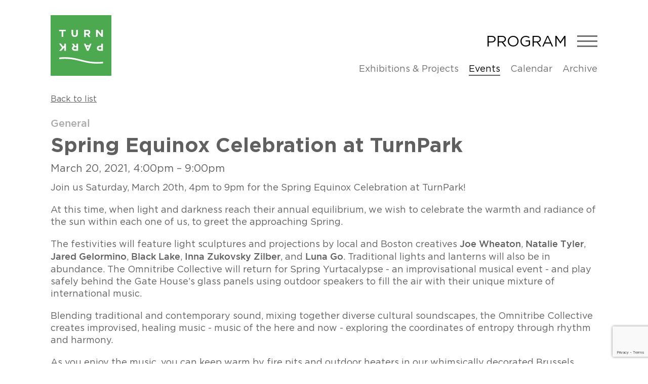

--- FILE ---
content_type: text/html; charset=UTF-8
request_url: https://www.turnpark.com/program/events/spring-equinox-celebration-at-turnpark
body_size: 9086
content:
<!DOCTYPE html>
<html lang="en">
<head>

	<meta charset="utf-8">
	<meta name="viewport" content="width=device-width, initial-scale=1, user-scalable=no">
	<link rel="shortcut icon" href="https://www.turnpark.com/favicon.ico" type="image/vnd.microsoft.icon">
	<link rel="icon" href="https://www.turnpark.com/favicon-32x32.png" sizes="32x32">
	<link rel="icon" href="https://www.turnpark.com/favicon-16x16.png" sizes="16x16">
	<title>Spring Equinox Celebration at TurnPark ‒ TurnPark</title>
	<meta name="description" content="Situated on 16-acres of a former quarry in the town of West Stockbridge, Massachusetts, Turn Park Art Space combines a sculpture park, exhibition venues, and a stone amphitheater for outdoor performances.">
	<meta name="keywords" content="Turn Park,TurnPark,park,art,space,sculpture,exhibition,outdoor,performance">

	<meta property="og:title" content="Spring Equinox Celebration at TurnPark ‒ TurnPark">
	<meta property="og:url" content="https://www.turnpark.com/program/events/spring-equinox-celebration-at-turnpark/">
	<meta property="og:image" content="https://www.turnpark.com/ve-files/0000310.jpg">
	<meta property="og:description" content="Situated on 16-acres of a former quarry in the town of West Stockbridge, Massachusetts, Turn Park Art Space combines a sculpture park, exhibition venues, and a stone amphitheater for outdoor performances.">

	<meta name="twitter:card" content="summary" />
	<meta name="twitter:site" content="@TurnParkArt" />
	<meta name="twitter:creator" content="@TurnParkArt" />
	<meta name="twitter:title" content="Spring Equinox Celebration at TurnPark ‒ TurnPark" />
	<meta name="twitter:url" content="https://www.turnpark.com/program/events/spring-equinox-celebration-at-turnpark/" />
	<meta name="twitter:image" content="https://www.turnpark.com/ve-files/cache/0000310_200x200_0_0.jpg" />
	<meta name="twitter:description" content="Situated on 16-acres of a former quarry in the town of West Stockbridge, Massachusetts, Turn Park Art Space combines a sculpture park, exhibition venues, and a stone amphitheater for outdoor performances." /><link rel="stylesheet" href="https://www.turnpark.com/ve-theme/plugins/hamburgers.css"><link rel="stylesheet" href="https://www.turnpark.com/ve-theme/plugins/swiper.min.css"><link rel="stylesheet" href="https://www.turnpark.com/ve-theme/style.css?21">
<script src="https://www.google.com/recaptcha/enterprise.js?render=6Ldfyx0sAAAAAIbxNY-k1esWgxOX4arvKsQqSO_A"></script>
</head>
<body>

<!-- Meta Pixel Code -->
<script>
	!function(f,b,e,v,n,t,s)
	{if(f.fbq)return;n=f.fbq=function(){n.callMethod?
	n.callMethod.apply(n,arguments):n.queue.push(arguments)};
	if(!f._fbq)f._fbq=n;n.push=n;n.loaded=!0;n.version='2.0';
	n.queue=[];t=b.createElement(e);t.async=!0;
	t.src=v;s=b.getElementsByTagName(e)[0];
	s.parentNode.insertBefore(t,s)}(window, document,'script',
	'https://connect.facebook.net/en_US/fbevents.js');
	fbq('init', '832090837186856');
	fbq('track', 'PageView');
</script>
<noscript><img height="1" width="1" alt="" style="display:none" src="https://www.facebook.com/tr?id=832090837186856&ev=PageView&noscript=1"/></noscript>
<!-- End Meta Pixel Code -->

<!-- Google tag (gtag.js) -->
<script async src="https://www.googletagmanager.com/gtag/js?id=G-DYP44T3352"></script>
<script>window.dataLayer = window.dataLayer || []; function gtag(){dataLayer.push(arguments);} gtag('js', new Date()); gtag('config', 'G-DYP44T3352');</script>
<!-- Google tag End -->

<div id="header" class="wrap">
	<a class="logo animate" href="https://www.turnpark.com/">
		<svg class="animate" viewBox="18.4 198.4 575.2 576">
			<path d="M483.5,502.1H498v20.7h-13.8c-7.7,0-12.2-3.1-12.2-9.9C472,506.7,476.6,502.1,483.5,502.1z M593.6,198.4v576
			H18.4v-576L593.6,198.4L593.6,198.4z M449.1,404.9h15.3v-42.8l36,42.8h13v-67.3H498v41.3l-35.2-41.3H449v67.3H449.1z M498,469.2
			v19.9h-13.8c-15.3,0-27.5,7.7-27.5,23.7c0,13.8,9.9,23.7,26,23.7h30.6v-67.3H498z M336.6,405.7h15.3v-21.4h11.5l14.5,21.4h17.6
			L379.4,382c8.4-3.8,14.5-10.7,14.5-21.4c0-6.9-2.3-12.2-6.1-16.1c-4.6-4.6-11.5-6.9-19.9-6.9h-31.4v68.1H336.6z M332.8,469.2
			l29.1,67.3h15.3l29.1-67.3H391l-6.1,15.3h-29.1l-6.1-15.3H332.8z M234.9,492.1c-8.4,3.8-14.5,10.7-14.5,21.4
			c0,6.9,2.3,12.2,6.1,16.1c4.6,4.6,11.5,6.9,19.9,6.9h31.4v-67.3h-15.3v21.4H251l-14.5-21.4h-17.6L234.9,492.1z M216.5,374.3
			c0,20.7,11.5,30.6,29.8,30.6s29.8-9.9,29.8-30.6v-36.7h-15.3v37.5c0,10.7-5.4,16.1-14.5,16.1s-14.5-6.1-14.5-16.8v-36.7h-15.3
			L216.5,374.3L216.5,374.3z M98.7,351.4h23.7v53.5h15.3v-53.5h24.5v-13.8H98.7V351.4z M97.9,468.4l28.3,39l-26.8,29.1h19.1l29.1-31.4
			v31.4h15.3v-67.3h-15.3V486l-10.7,11.5l-20.7-28.3v-0.8L97.9,468.4L97.9,468.4z M514.1,641.3c-93.3,8.4-152.2-6.1-208.8-20.7
			c-44.4-11.5-91-23-152.2-23c-16.8,0-35.2,1.5-53.5,3.1V616c18.4-2.3,36.7-3.1,53.5-3.1c59.7,0,104.8,11.5,148.4,22.2
			c45.9,11.5,93.3,23.7,159.1,23.7c16.1,0,33.7-0.8,52.8-2.3h0.8v-15.2H514.1z M379.4,497.5H361l9.2,22.2L379.4,497.5z M378.7,361.3
			c0-6.1-4.6-9.9-11.5-9.9h-15.3v19.9h15.3C374.1,371.3,378.7,366.7,378.7,361.3z M235.6,512.8c0,6.9,4.6,9.9,12.2,9.9h14.5v-19.9H247
			C239.4,502.8,235.6,506.7,235.6,512.8z"/>
		</svg>
	</a>
	<div class="menu">
		<a class="active" href="https://www.turnpark.com/program/">Program</a>		<div class="submenu"><a href="https://www.turnpark.com/program/exhibitions_projects" class="animate">Exhibitions & Projects</a><a href="https://www.turnpark.com/program/events" class="active animate">Events</a><a href="https://www.turnpark.com/program/schedule" class="animate">Calendar</a><a href="https://www.turnpark.com/program/archive" class="animate">Archive</a></div>
	</div>
	<div class="clr"></div>
	<div class="burger">
		<div class="hamburger animate hamburger--slider"><div class="hamburger-box"><div class="hamburger-inner animate"></div></div></div>
	</div>
	<div id="menu" class="animate none">
		<div class="wrapper box">
			<ul class="animate"><li><a href="https://www.turnpark.com/about-turnpark/">About TurnPark</a></li><li><a href="https://www.turnpark.com/visit/">Visit</a></li><li>
									<div class="marker"><div class="plus-to-minus animate"></div></div>
									<a href="https://www.turnpark.com/about/">About</a>
									<ul><li><a href="https://www.turnpark.com/about/from_the_founders/">From the Founders</a></li><li><a href="https://www.turnpark.com/about/team/">Who We Are</a></li><li><a href="https://www.turnpark.com/about/donors/">Donors</a></li><li><a href="https://www.turnpark.com/about/turn_park_project/">History</a></li><li><a href="https://www.turnpark.com/about/17752493630007145717/">Press</a></li><li><a href="https://www.turnpark.com/about/contact/">Contact</a></li></ul>
								</li><li>
									<div class="marker"><div class="plus-to-minus animate"></div></div>
									<a href="https://www.turnpark.com/program/">Program</a>
									<ul><li><a href="https://www.turnpark.com/program/exhibitions_projects/">Exhibitions & Projects</a></li><li><a href="https://www.turnpark.com/program/events/">Events</a></li><li><a href="https://www.turnpark.com/program/tickets/">Tickets</a></li><li><a href="https://www.turnpark.com/program/schedule/">Calendar</a></li><li><a href="https://www.turnpark.com/program/archive/">Archive</a></li></ul>
								</li><li>
									<div class="marker"><div class="plus-to-minus animate"></div></div>
									<a href="https://www.turnpark.com/artists/">Artists</a>
									<ul><li><a href="https://www.turnpark.com/artists/tom-stevens/">Tom Stevens</a></li><li><a href="https://www.turnpark.com/artists/inna-zhukovsky-zilber/">Inna Zhukovsky-Zilber</a></li><li><a href="https://www.turnpark.com/artists/luna-go/">Luna Go</a></li><li><a href="https://www.turnpark.com/artists/brantner-deatley/">Brantner DeAtley</a></li><li><a href="https://www.turnpark.com/artists/uta-bekaia/">Uta Bekaia</a></li><li><a href="https://www.turnpark.com/artists/call-for-artists/">How to apply</a></li></ul>
								</li><li>
									<div class="marker"><div class="plus-to-minus animate"></div></div>
									<a href="https://www.turnpark.com/support/">Support</a>
									<ul><li><a href="https://www.turnpark.com/support/donate/">Donate – Annual Fund</a></li><li><a href="https://www.turnpark.com/support/membership/">Membership</a></li><li><a href="https://www.turnpark.com/support/corporate_support/">Corporate Support</a></li><li><a href="https://www.turnpark.com/support/ukraine/">TurnPark against war</a></li></ul>
								</li><li><a href="#" class="subscribe">Subscribe</a></li></ul>			<div class="subscribes wrap animate">
				<input id="name" class="animate" type="text" name="name" placeholder="First name">
				<input id="lastname" class="animate" type="text" name="lastname" placeholder="Last name">
				<input id="email" class="animate" type="text" name="email" placeholder="E-mail">
				<div class="back animate">Back</div>
				<div class="submit animate">Submit</div>
			</div>
		</div>
	</div>
</div>
<div id="ev_item">
	<div class="head wrap">
		<a href="https://www.turnpark.com/program/events/" class="back">Back to list</a>
		<div class="type">General</div>
		<h1>Spring Equinox Celebration at TurnPark</h1>
		<div class="dates">
			<div class="date">March 20, 2021, 4:00pm &ndash; 9:00pm</div>		</div>
	</div>
	<div class="block b4"><div class="wrap">
				
				<div class="desc"><p>Join us Saturday, March 20th, 4pm to 9pm for the Spring Equinox Celebration at TurnPark! </p><p>At this time, when light and darkness reach their annual equilibrium, we wish to celebrate the warmth and radiance of the sun within each one of us, to greet the approaching Spring. </p><p>The festivities will feature light sculptures and projections by local and Boston creatives <strong>Joe Wheaton</strong>, <strong>Natalie Tyler</strong>, <strong>Jared Gelormino</strong>, <strong>Black Lake</strong>, <strong>Inna Zukovsky Zilber</strong>, and <strong>Luna Go</strong>. Traditional lights and lanterns will also be in abundance. The Omnitribe Collective will return for Spring Yurtacalypse - an improvisational musical event - and play safely behind the Gate House’s glass panels using outdoor speakers to fill the air with their unique mixture of international music.</p><p>Blending traditional and contemporary sound, mixing together diverse cultural soundscapes, the Omnitribe Collective creates improvised, healing music - music of the here and now - exploring the coordinates of entropy through rhythm and harmony.</p><p>As you enjoy the music, you can keep warm by fire pits and outdoor heaters in our whimsically decorated Brussels Square.</p><p>And finally, we are proud to announce the opening of "Jelly," the first Winter Season experimental show in our Garage Gallery (many more to come!). Artwork by Jared Gelormino, curated by Michelle Kaplan. This is a free event. Donations are always welcome! </p><p>The event is 4pm. Keep in mind that sunset time is 7.06pm that day</p></div>
			</div></div></div><div id="footer" class="wrap"><div class="wrapper">
	<div class="cols">
		<div class="col col1"><div class="inner">
			TurnPark Art Space<br>
			2 Moscow Road,<br>
			West Stockbridge, MA 01266
		</div></div>
		<div class="col col2"><div class="inner">
			<!-- Monday - Sunday: 10am - 4pm -->
			Wednesday - Monday<br/>(closed Tuesday)<br/>10am - 5pm
			<!--open on weekends and holidays<br/>till November 25th<br/>10am - 5pm -->
			<!--open from May 17th<br/>Wednesday - Monday<br/>(closed Tuesdays)<br/>10am - 6pm -->
		</div></div>
		<div class="col col3"><div class="inner">
			<a class="aam" target="_blank" href="https://www.aam-us.org">
				<svg width="160" height="72" viewBox="0 0 160 72" xmlns="http://www.w3.org/2000/svg">
				<defs><path d="M14.06.192H.9v20.444h13.16V.192z"></path><path d="M.33 18h11.832V.656H.33V18z"></path><path d="M0 71.808h157.06V1H0z"></path></defs>
				<g fill="none" transform="translate(0 -1)"><g transform="translate(30 .808)"><path fill="#00A160" d="M9.924 5.51l.852-1.993c.408-.955 1.515-1.398 2.47-.99.344.148.618.387.814.676l-.372-.874c-.042-.102-.098-.197-.152-.295C12.952.983 11.738.192 9.924.192c-1.98 0-3.25.934-3.762 2.132L.9 14.627l2.554 6.01 6.47-15.128z"></path></g>
				<path fill="#D0D2D3" d="M57.035 38.515c.1-.186.187-.39.26-.602l-.26.602zM57.046 34.04l.246.57c-.07-.2-.153-.392-.246-.57"></path>
				<path fill="#C8CACB" d="M57.291 34.61l-.245-.57L44.06 4.01c-.196-.288-.47-.528-.813-.674-.956-.41-2.063.033-2.47.988l-.852 1.992 14.87 34.404c.164.38.265.904.265 1.482 0 .627-.12 1.19-.306 1.575h.01l2.27-5.262.26-.602c.17-.493.27-1.05.27-1.644-.002-.6-.1-1.164-.273-1.66M28.74 4.01c-.196-.288-.47-.527-.815-.674-.956-.408-2.062.034-2.47.99l-.857 2.002 21.5 50.562 2.99-5.03-20.35-47.85z"></path>
				<path fill="#00A160" d="M29.682 18.282l-14.224 33.25 2.55 6.026L32.24 24.29"></path>
				<path fill="#E21B23" d="M53.443 43.888l-1.933-4.475-11.678 27.075-.86 1.996c-.41.955-1.517 1.398-2.47.99-.344-.147-.618-.387-.812-.674 0 0-.002 0-.003-.002l.37.873c.045.103.1.198.154.296.586 1.053 1.798 1.842 3.612 1.842 1.98 0 3.25-.934 3.762-2.13l9.87-22.864c.156-.377.255-.88.255-1.446 0-.578-.102-1.103-.267-1.48"></path>
				<path fill="#B4111B" d="M54.754 43.777c.188-.385.306-.947.306-1.574 0-.578-.1-1.104-.266-1.483l-1.924-4.454-1.36 3.148 1.934 4.474c.163.377.265.903.265 1.48 0 .565-.1 1.07-.257 1.446l1.31-3.037h-.01z"></path>
				<path fill="#00A9A6" d="M24.598 6.328l.857-2.003c.408-.955 1.515-1.398 2.47-.99.344.147.62.387.814.676l-.373-.873c-.042-.1-.1-.197-.153-.294C27.63 1.79 26.417 1 24.604 1c-1.98 0-3.25.933-3.763 2.132L15.53 15.52l2.55 6.012 6.52-15.204z"></path>
				<path fill="#C8CACB" d="M4.59 19.486c-.51-1.2-1.894-1.76-3.093-1.25-.303.13-.565.315-.778.538-.636.66-.852 1.66-.47 2.557l6.347 15.005 2.58-6.01-4.587-10.84z"></path>
				<path fill="#00A160" d="M14.236 54.388L8.23 68.423c-.512 1.2.043 2.584 1.24 3.098.304.13.618.19.928.19.915 0 1.786-.535 2.17-1.43l4.217-9.865-2.55-6.027z"></path>
				<path fill="#C8CACB" d="M11.724 36.346l-2.58 6.01 11.19 26.448c.196.286.47.524.81.67.955.41 2.06-.035 2.47-.99l.86-2.006-12.75-30.132z"></path>
				<path fill="#F68E1E" d="M45.09 18.27L30.83 51.61l2.553 6.02L47.668 24.23"></path>
				<g transform="translate(20 53.808)">
				<path fill="#F68E1E" d="M9.61.656L4.474 12.67l-.858 2.006c-.41.955-1.515 1.398-2.47.99-.342-.147-.615-.385-.81-.67 0-.002-.003-.004-.005-.006l.373.873c.043.102.098.197.153.295C1.44 17.21 2.652 18 4.466 18c1.98 0 3.25-.934 3.763-2.13l3.932-9.196L9.612.656z"></path></g>
				<path fill="#C8CACB" d="M27.067 36.38l-2.573 6.016L35.69 68.8c.195.287.468.527.81.674.956.408 2.063-.035 2.47-.99l.863-1.997L27.067 36.38z"></path>
				<path fill="#00A9A6" d="M14.305 18.368L.19 51.27c-.512 1.2.043 2.585 1.24 3.1.304.126.618.188.927.188.916 0 1.787-.537 2.17-1.43L16.855 24.38l-2.55-6.014z"></path>
				<path fill="#00704A" d="M28.33 21.444l2.554 6.01 1.352-3.163-2.554-6.008"></path>
				<path fill="#E86D1F" d="M43.738 21.43l2.577 5.965 1.353-3.163-2.578-5.963"></path>
				<path fill="#B4111B" d="M54.754 43.777c.188-.385.306-.947.306-1.574 0-.578-.1-1.104-.266-1.483l-1.924-4.454-1.36 3.148 1.934 4.474c.163.377.265.903.265 1.48 0 .565-.1 1.07-.257 1.446l1.31-3.037h-.01z"></path>
				<path fill="#00704A" d="M12.883 57.548l2.55 6.03 1.353-3.163-2.55-6.027"></path>
				<path fill="#E86D1F" d="M28.258 57.627l2.552 6.017 1.352-3.163-2.55-6.015"></path>
				<path fill="#007E7B" d="M12.95 21.525l2.55 6.015 1.355-3.158-2.55-6.014"></path>
				<path fill="#C8CACB" d="M12.683 2.46C12.175 1.263 10.79.704 9.59 1.214c-.303.13-.564.313-.78.536-.63.66-.848 1.66-.467 2.557l13.597 32.07 2.574-6.016-11.83-27.9z"></path>
				<path fill="#707070" d="M76.76 15.572h-.034L75.11 20.21h3.27l-1.62-4.638zm5.99 9.606h-2.634l-1.175-3.25h-4.39l-1.16 3.25h-2.545l4.67-12.12h2.565l4.67 12.12zM97.763 25.178h-2.37v-4.9c0-1.37-.563-1.913-1.58-1.913-.792 0-1.355.404-1.69.735.022.23.038.476.038.72v5.358H89.79v-4.9c0-1.37-.558-1.913-1.578-1.913-.79 0-1.37.472-1.65.807v6.006h-2.39V16.52h2.266v.93h.035c.352-.438 1.18-1.14 2.653-1.14 1.123 0 2.02.404 2.53 1.28.455-.49 1.42-1.28 2.984-1.28 1.896 0 3.126 1.05 3.126 3.51v5.358zM101.726 19.96h3.46c-.02-1.053-.51-1.718-1.616-1.718-.967 0-1.705.648-1.844 1.72m1.826-3.652c2.476 0 3.776 1.44 3.776 4.354v.807h-5.602c.158 1.302.912 1.952 2.387 1.952 1.406 0 2.125-.58 2.425-.826l.774 1.563c-.44.403-1.39 1.23-3.443 1.23-2.705 0-4.48-1.457-4.48-4.638 0-2.914 1.878-4.442 4.162-4.442M114.53 18.38c-.018 0-.228-.015-.458-.015-1.176 0-1.897.542-2.266 1.21v5.603h-2.387V16.52h2.264v1.334h.036c.333-.772.965-1.51 2.81-1.51v2.037z"></path>
				<path fill="#707070" d="M116.156 25.178h2.37V16.52h-2.37v8.658zm2.38-10.78v.06c0 .695-.447 1.097-1.187 1.097-.757 0-1.203-.402-1.203-1.096v-.063c0-.693.446-1.11 1.202-1.11.74 0 1.185.417 1.185 1.11zM94.906 42.747h2.37V34.09h-2.37v8.657zm2.38-10.78v.062c0 .693-.447 1.093-1.187 1.093-.757 0-1.204-.4-1.204-1.094v-.063c0-.693.447-1.11 1.203-1.11.74 0 1.187.417 1.187 1.11zM126.877 18.89c-.33-.245-.84-.543-1.754-.543-1.372 0-2.513.77-2.513 2.493 0 1.72.984 2.51 2.475 2.51 1.04 0 1.585-.314 1.883-.526l.647 1.756c-.507.352-1.298.81-2.916.81-2.58 0-4.513-1.406-4.513-4.532 0-3.125 2.337-4.548 4.69-4.548 1.582 0 2.318.436 2.828.79l-.828 1.79zM134.22 22.913v-1.318s-.526-.018-1.07-.018c-1.23 0-1.81.335-1.81 1.02 0 .596.403.948 1.157.948.932 0 1.46-.352 1.723-.632zm3.493 2.195c-.12.053-.526.246-1.175.246-.915 0-1.597-.316-1.985-1-.42.49-1.214 1.037-2.653 1.037-1.842 0-2.845-.968-2.845-2.512 0-1.81 1.495-2.775 3.81-2.775.74 0 1.355.053
					1.355.053v-.14c0-1.18-.526-1.74-1.793-1.74-1.21 0-1.966.58-2.334.948l-.967-1.474c.526-.544 1.615-1.44 3.617-1.44 2.69 0 3.795 1.423 3.795 3.775v2.46c0 .737.227.964.72.964.228 0 .403-.052.455-.072v1.67zM141.35 17.45h.038c.35-.402 1.14-1.14 2.738-1.14 1.86 0 3.127 1.05 3.127 3.51v5.358h-2.39v-4.9c0-1.37-.56-1.913-1.633-1.913-.86 0-1.477.49-1.755.807v6.006h-2.387V16.52h2.263v.93zM76.76 33.133h-.034L75.11 37.77h3.27l-1.62-4.637zm5.99 9.607h-2.634l-1.175-3.25h-4.39l-1.16 3.25h-2.545l4.67-12.118h2.565l4.67 12.118zM87.785 42.654c-.105.068-.51.227-1.176.227-1.565 0-2.46-.667-2.46-2.755V30.27h2.37v9.607c0 .877.3 1.088.826 1.088.228 0 .386-.05.44-.07v1.76zM93.106 42.654c-.104.068-.51.227-1.178.227-1.563 0-2.458-.667-2.458-2.755V30.27h2.37v9.607c0 .877.3 1.088.826 1.088.228 0 .386-.05.44-.07v1.76zM104.543 40.474V39.16s-.528-.02-1.072-.02c-1.228 0-1.808.334-1.808 1.02 0 .595.402.95 1.158.95.93 0 1.457-.355 1.723-.634zm3.492
					2.195c-.123.052-.525.243-1.175.243-.913 0-1.597-.316-1.984-1-.422.493-1.213 1.036-2.654 1.036-1.84 0-2.843-.966-2.843-2.51 0-1.81 1.49-2.775 3.81-2.775.736 0 1.353.05 1.353.05v-.14c0-1.176-.528-1.735-1.794-1.735-1.212 0-1.966.576-2.337.946l-.963-1.476c.525-.543 1.615-1.44 3.615-1.44 2.69 0 3.794 1.424 3.794 3.778v2.457c0 .738.23.967.72.967.23 0 .404-.053.456-.07v1.667zM111.898 35.013h.035c.352-.403 1.14-1.143 2.74-1.143 1.862 0 3.127 1.054 3.127 3.514v5.356h-2.39v-4.9c0-1.37-.562-1.914-1.633-1.914-.86 0-1.475.49-1.756.807v6.007h-2.388v-8.658h2.266v.93zM126.08 36.453c-.332-.246-.84-.545-1.753-.545-1.372 0-2.512.773-2.512 2.494 0 1.722.982 2.51 2.476 2.51 1.035 0 1.58-.315 1.88-.526l.65 1.756c-.51.35-1.3.807-2.916.807-2.58 0-4.514-1.404-4.514-4.53 0-3.126 2.336-4.55 4.69-4.55 1.58 0 2.316.438 2.826.79l-.825 1.793zM129.97 37.524h3.46c-.02-1.054-.51-1.722-1.617-1.722-.967 0-1.704.65-1.843 1.722m1.826-3.654c2.475 0
					3.776 1.44 3.776 4.356v.806h-5.602c.156 1.303.91 1.952 2.387 1.952 1.404 0 2.125-.58 2.422-.827l.772 1.565c-.437.402-1.385 1.226-3.44 1.226-2.706 0-4.48-1.455-4.48-4.634 0-2.915 1.88-4.444 4.164-4.444M83.47 60.304H81.07v-8.42h-.037l-2.868 4.672h-1.93l-2.888-4.672h-.036v8.42H70.9v-12.12h2.813l3.466 5.567h.033l3.468-5.567h2.79M93.793 60.304h-2.25v-.918h-.033c-.317.39-1 1.13-2.74 1.13-1.862 0-3.108-1.038-3.108-3.515v-5.354h2.388v4.898c0 1.406.508 1.932 1.615 1.932.914 0 1.476-.51 1.756-.824v-6.006h2.373v8.658zM101.52 54c-.404-.3-1.124-.72-2.23-.72-.86-.002-1.246.28-1.246.682 0 .422.297.65 1.158.88l.614.193c1.635.492 2.653 1.21 2.653 2.723 0 1.628-1.283 2.758-3.6 2.758-1.83 0-2.776-.654-3.216-1.005l.738-1.807c.387.333 1.18.896 2.39.896.982 0 1.385-.316 1.385-.738 0-.474-.35-.687-1.263-1.002l-.596-.175c-1.494-.456-2.514-1.175-2.514-2.654 0-1.63 1.457-2.595 3.46-2.595 1.652 0 2.515.526 3.003.84L101.52 54zM106.04
					55.087h3.458c-.015-1.057-.51-1.72-1.615-1.72-.965 0-1.703.648-1.843 1.72m1.825-3.652c2.477 0 3.776 1.44 3.776 4.353v.81h-5.6c.157 1.298.912 1.948 2.388 1.948 1.404 0 2.124-.58 2.422-.824l.775 1.562c-.44.403-1.39 1.23-3.443 1.23-2.704 0-4.48-1.458-4.48-4.638 0-2.914 1.88-4.44 4.163-4.44M121.435 60.304h-2.248v-.918h-.037c-.315.39-.998 1.13-2.738 1.13-1.862 0-3.108-1.038-3.108-3.515v-5.354h2.388v4.898c0 1.406.51 1.932 1.617 1.932.91 0 1.473-.51 1.755-.824v-6.006h2.37v8.658zM137.096 60.304h-2.37v-4.9c0-1.373-.564-1.914-1.58-1.914-.79 0-1.355.402-1.688.734.018.228.034.476.034.723v5.357h-2.37v-4.9c0-1.373-.563-1.914-1.58-1.914-.79 0-1.37.472-1.652.808v6.006h-2.387v-8.658h2.264v.93h.037c.35-.44 1.176-1.14 2.652-1.14 1.122 0 2.018.4 2.528 1.278.457-.49 1.423-1.28 2.984-1.28 1.898 0 3.128 1.054 3.128 3.513v5.357zM144.53 54c-.405-.3-1.124-.72-2.232-.72-.86-.002-1.25.28-1.25.682 0 .422.302.65 1.163.88l.614.193c1.633.492
					2.652 1.21 2.652 2.723 0 1.628-1.283 2.758-3.6 2.758-1.826 0-2.775-.654-3.215-1.005l.74-1.807c.387.333 1.176.896 2.39.896.98 0 1.386-.316 1.386-.738 0-.474-.352-.687-1.265-1.002l-.596-.175c-1.492-.456-2.51-1.175-2.51-2.654 0-1.63 1.458-2.595 3.458-2.595 1.652 0 2.513.526 3.003.84L144.53 54zM145.814 35.926c-1.105 0-1.95.77-1.95 2.51 0 1.722.845 2.495 1.95 2.495 1.142 0 1.95-.772 1.95-2.493 0-1.74-.808-2.51-1.95-2.51m0 7.04c-2.3 0-4.373-1.403-4.373-4.53 0-3.127 2.073-4.548 4.374-4.548 2.318 0 4.39 1.42 4.39 4.547s-2.072 4.53-4.39 4.53M157.06 32.273c-.104-.035-.33-.105-.736-.105-.897 0-1.44.35-1.44 1.405v.527h2.176v1.95h-2.176v6.707h-2.388V36.05h-1.09V34.1h1.09v-.475c0-2.37 1.44-3.442 3.423-3.442.632 0 .984.106 1.14.16v1.93z"></path>
				</g>
				</svg>
			</a>
			<a class="d" target="_blank" href="https://facebook.com/turnparkartspace/">
				<div class="bg animate"></div>
				<svg xmlns="http://www.w3.org/2000/svg" viewBox="0 0 52 96.1"><path d="M50 0H37.5c-14 0-23.1 9.3-23.1 23.7v10.9H2c-1.1 0-2 .9-2 2v15.8c0 1.1.9 2 2 2h12.5v39.9c0 1.1.9 2 2 2h16.4c1.1 0 2-.9 2-2v-40h14.7c1.1 0 2-.9 2-2V36.5c0-.5-.2-1-.6-1.4s-.9-.6-1.4-.6H34.8v-9.2c0-4.4 1.1-6.7 6.8-6.7H50c1.1 0 2-.9 2-2V2c0-1.1-.9-2-2-2z"/></svg>
			</a>
<!--			<a class="d" target="_blank" href="https://twitter.com/TurnParkArt">
				<div class="bg animate"></div>
				<svg xmlns="http://www.w3.org/2000/svg" viewBox="0 0 612 497.1"><path d="M612 58.8c-22.5 10-46.7 16.7-72.1 19.8 25.9-15.5 45.8-40.2 55.2-69.4-24.3 14.4-51.2 24.8-79.8 30.5C492.4 15.2 459.8 0 423.7 0c-69.3 0-125.6 56.2-125.6 125.5 0 9.8 1.1 19.4 3.3 28.6-104.3-5.2-196.8-55.2-258.8-131.2C31.8 41.5 25.7 63 25.7 86c0 43.6 22.2 82 55.8 104.5-20.6-.7-39.9-6.3-56.9-15.8v1.6c0 60.8 43.3 111.6 100.7 123.1-10.5 2.8-21.6 4.4-33.1 4.4-8.1 0-15.9-.8-23.6-2.3 16 49.9 62.3 86.2 117.3 87.2C143 422.4 88.8 442.4 30 442.4c-10.1 0-20.1-.6-29.9-1.7 55.6 35.7 121.5 56.5 192.4 56.5 230.9 0 357.2-191.3 357.2-357.2l-.4-16.3c24.6-17.6 45.9-39.7 62.7-64.9z"/></svg>
			</a>-->
			<a class="d" target="_blank" href="https://instagram.com/turnparkartspace/">
				<div class="bg animate"></div>
				<svg xmlns="http://www.w3.org/2000/svg" viewBox="0 0 97.4 97.4"><path d="M12.5 0h72.4c6.9 0 12.5 5.1 12.5 12.5v72.4c0 7.4-5.6 12.5-12.5 12.5H12.5C5.6 97.4 0 92.3 0 84.9V12.5C0 5.1 5.6 0 12.5 0zm58.4 10.8c-2.4 0-4.4 2-4.4 4.4v10.5c0 2.4 2 4.4 4.4 4.4h11c2.4 0 4.4-2 4.4-4.4V15.2c0-2.4-2-4.4-4.4-4.4h-11zm15.5 30.4h-8.6c.8 2.6 1.3 5.5 1.3 8.4 0 16.2-13.6 29.3-30.3 29.3-16.7 0-30.3-13.1-30.3-29.3 0-2.9.4-5.7 1.3-8.4h-8.9v41.1c0 2.1 1.7 3.9 3.9 3.9h67.8c2.1 0 3.9-1.7 3.9-3.9l-.1-41.1zM48.8 29.5c-10.8 0-19.6 8.5-19.6 19s8.8 19 19.6 19 19.6-8.5 19.6-19-8.8-19-19.6-19z"/></svg>
			</a>
			<div class="clr"></div>
		</div></div>
		<div class="col col4"><div class="inner">
			<a href="https://turnpark.vortexgroup.org/support/overview/">JOIN US</a><br>
			<span class="get_news">GET NEWS</span>
		</div></div>
		<div class="clr"></div>
	</div>
	<div class="copyright">
		&copy; 2024, TurnPark Art Space, Some rights reserved. Designed by <a class="underlined" target="_blank" href="http://studioradia.com">studioRADIA</a>
	</div>
</div></div>

<div id="top" class="animate"><svg xmlns="http://www.w3.org/2000/svg" viewBox="0 0 199.404 199.404"><path d="M0 135.41l28.285 28.285 71.418-71.418 71.416 71.418 28.284-28.283-99.7-99.703"/></svg></div>

<div id="overlay"></div>
<div id="cache"></div>

<script>var section = 'event_item';</script>
<script src="https://ajax.googleapis.com/ajax/libs/jquery/2.2.4/jquery.min.js"></script>
<script src="https://www.turnpark.com/ve-theme/plugins/swiper.jquery.min.js"></script><script src="https://www.turnpark.com/ve-theme/plugins/packery.pkgd.min.js"></script><script src="https://www.turnpark.com/ve-theme/plugins/jquery.inputmask.bundle.min.js"></script><script src="https://www.turnpark.com/ve-theme/index.js?18"></script></body>
</html>

--- FILE ---
content_type: text/html; charset=utf-8
request_url: https://www.google.com/recaptcha/enterprise/anchor?ar=1&k=6Ldfyx0sAAAAAIbxNY-k1esWgxOX4arvKsQqSO_A&co=aHR0cHM6Ly93d3cudHVybnBhcmsuY29tOjQ0Mw..&hl=en&v=PoyoqOPhxBO7pBk68S4YbpHZ&size=invisible&anchor-ms=20000&execute-ms=30000&cb=wtl5ziqbwgo4
body_size: 48601
content:
<!DOCTYPE HTML><html dir="ltr" lang="en"><head><meta http-equiv="Content-Type" content="text/html; charset=UTF-8">
<meta http-equiv="X-UA-Compatible" content="IE=edge">
<title>reCAPTCHA</title>
<style type="text/css">
/* cyrillic-ext */
@font-face {
  font-family: 'Roboto';
  font-style: normal;
  font-weight: 400;
  font-stretch: 100%;
  src: url(//fonts.gstatic.com/s/roboto/v48/KFO7CnqEu92Fr1ME7kSn66aGLdTylUAMa3GUBHMdazTgWw.woff2) format('woff2');
  unicode-range: U+0460-052F, U+1C80-1C8A, U+20B4, U+2DE0-2DFF, U+A640-A69F, U+FE2E-FE2F;
}
/* cyrillic */
@font-face {
  font-family: 'Roboto';
  font-style: normal;
  font-weight: 400;
  font-stretch: 100%;
  src: url(//fonts.gstatic.com/s/roboto/v48/KFO7CnqEu92Fr1ME7kSn66aGLdTylUAMa3iUBHMdazTgWw.woff2) format('woff2');
  unicode-range: U+0301, U+0400-045F, U+0490-0491, U+04B0-04B1, U+2116;
}
/* greek-ext */
@font-face {
  font-family: 'Roboto';
  font-style: normal;
  font-weight: 400;
  font-stretch: 100%;
  src: url(//fonts.gstatic.com/s/roboto/v48/KFO7CnqEu92Fr1ME7kSn66aGLdTylUAMa3CUBHMdazTgWw.woff2) format('woff2');
  unicode-range: U+1F00-1FFF;
}
/* greek */
@font-face {
  font-family: 'Roboto';
  font-style: normal;
  font-weight: 400;
  font-stretch: 100%;
  src: url(//fonts.gstatic.com/s/roboto/v48/KFO7CnqEu92Fr1ME7kSn66aGLdTylUAMa3-UBHMdazTgWw.woff2) format('woff2');
  unicode-range: U+0370-0377, U+037A-037F, U+0384-038A, U+038C, U+038E-03A1, U+03A3-03FF;
}
/* math */
@font-face {
  font-family: 'Roboto';
  font-style: normal;
  font-weight: 400;
  font-stretch: 100%;
  src: url(//fonts.gstatic.com/s/roboto/v48/KFO7CnqEu92Fr1ME7kSn66aGLdTylUAMawCUBHMdazTgWw.woff2) format('woff2');
  unicode-range: U+0302-0303, U+0305, U+0307-0308, U+0310, U+0312, U+0315, U+031A, U+0326-0327, U+032C, U+032F-0330, U+0332-0333, U+0338, U+033A, U+0346, U+034D, U+0391-03A1, U+03A3-03A9, U+03B1-03C9, U+03D1, U+03D5-03D6, U+03F0-03F1, U+03F4-03F5, U+2016-2017, U+2034-2038, U+203C, U+2040, U+2043, U+2047, U+2050, U+2057, U+205F, U+2070-2071, U+2074-208E, U+2090-209C, U+20D0-20DC, U+20E1, U+20E5-20EF, U+2100-2112, U+2114-2115, U+2117-2121, U+2123-214F, U+2190, U+2192, U+2194-21AE, U+21B0-21E5, U+21F1-21F2, U+21F4-2211, U+2213-2214, U+2216-22FF, U+2308-230B, U+2310, U+2319, U+231C-2321, U+2336-237A, U+237C, U+2395, U+239B-23B7, U+23D0, U+23DC-23E1, U+2474-2475, U+25AF, U+25B3, U+25B7, U+25BD, U+25C1, U+25CA, U+25CC, U+25FB, U+266D-266F, U+27C0-27FF, U+2900-2AFF, U+2B0E-2B11, U+2B30-2B4C, U+2BFE, U+3030, U+FF5B, U+FF5D, U+1D400-1D7FF, U+1EE00-1EEFF;
}
/* symbols */
@font-face {
  font-family: 'Roboto';
  font-style: normal;
  font-weight: 400;
  font-stretch: 100%;
  src: url(//fonts.gstatic.com/s/roboto/v48/KFO7CnqEu92Fr1ME7kSn66aGLdTylUAMaxKUBHMdazTgWw.woff2) format('woff2');
  unicode-range: U+0001-000C, U+000E-001F, U+007F-009F, U+20DD-20E0, U+20E2-20E4, U+2150-218F, U+2190, U+2192, U+2194-2199, U+21AF, U+21E6-21F0, U+21F3, U+2218-2219, U+2299, U+22C4-22C6, U+2300-243F, U+2440-244A, U+2460-24FF, U+25A0-27BF, U+2800-28FF, U+2921-2922, U+2981, U+29BF, U+29EB, U+2B00-2BFF, U+4DC0-4DFF, U+FFF9-FFFB, U+10140-1018E, U+10190-1019C, U+101A0, U+101D0-101FD, U+102E0-102FB, U+10E60-10E7E, U+1D2C0-1D2D3, U+1D2E0-1D37F, U+1F000-1F0FF, U+1F100-1F1AD, U+1F1E6-1F1FF, U+1F30D-1F30F, U+1F315, U+1F31C, U+1F31E, U+1F320-1F32C, U+1F336, U+1F378, U+1F37D, U+1F382, U+1F393-1F39F, U+1F3A7-1F3A8, U+1F3AC-1F3AF, U+1F3C2, U+1F3C4-1F3C6, U+1F3CA-1F3CE, U+1F3D4-1F3E0, U+1F3ED, U+1F3F1-1F3F3, U+1F3F5-1F3F7, U+1F408, U+1F415, U+1F41F, U+1F426, U+1F43F, U+1F441-1F442, U+1F444, U+1F446-1F449, U+1F44C-1F44E, U+1F453, U+1F46A, U+1F47D, U+1F4A3, U+1F4B0, U+1F4B3, U+1F4B9, U+1F4BB, U+1F4BF, U+1F4C8-1F4CB, U+1F4D6, U+1F4DA, U+1F4DF, U+1F4E3-1F4E6, U+1F4EA-1F4ED, U+1F4F7, U+1F4F9-1F4FB, U+1F4FD-1F4FE, U+1F503, U+1F507-1F50B, U+1F50D, U+1F512-1F513, U+1F53E-1F54A, U+1F54F-1F5FA, U+1F610, U+1F650-1F67F, U+1F687, U+1F68D, U+1F691, U+1F694, U+1F698, U+1F6AD, U+1F6B2, U+1F6B9-1F6BA, U+1F6BC, U+1F6C6-1F6CF, U+1F6D3-1F6D7, U+1F6E0-1F6EA, U+1F6F0-1F6F3, U+1F6F7-1F6FC, U+1F700-1F7FF, U+1F800-1F80B, U+1F810-1F847, U+1F850-1F859, U+1F860-1F887, U+1F890-1F8AD, U+1F8B0-1F8BB, U+1F8C0-1F8C1, U+1F900-1F90B, U+1F93B, U+1F946, U+1F984, U+1F996, U+1F9E9, U+1FA00-1FA6F, U+1FA70-1FA7C, U+1FA80-1FA89, U+1FA8F-1FAC6, U+1FACE-1FADC, U+1FADF-1FAE9, U+1FAF0-1FAF8, U+1FB00-1FBFF;
}
/* vietnamese */
@font-face {
  font-family: 'Roboto';
  font-style: normal;
  font-weight: 400;
  font-stretch: 100%;
  src: url(//fonts.gstatic.com/s/roboto/v48/KFO7CnqEu92Fr1ME7kSn66aGLdTylUAMa3OUBHMdazTgWw.woff2) format('woff2');
  unicode-range: U+0102-0103, U+0110-0111, U+0128-0129, U+0168-0169, U+01A0-01A1, U+01AF-01B0, U+0300-0301, U+0303-0304, U+0308-0309, U+0323, U+0329, U+1EA0-1EF9, U+20AB;
}
/* latin-ext */
@font-face {
  font-family: 'Roboto';
  font-style: normal;
  font-weight: 400;
  font-stretch: 100%;
  src: url(//fonts.gstatic.com/s/roboto/v48/KFO7CnqEu92Fr1ME7kSn66aGLdTylUAMa3KUBHMdazTgWw.woff2) format('woff2');
  unicode-range: U+0100-02BA, U+02BD-02C5, U+02C7-02CC, U+02CE-02D7, U+02DD-02FF, U+0304, U+0308, U+0329, U+1D00-1DBF, U+1E00-1E9F, U+1EF2-1EFF, U+2020, U+20A0-20AB, U+20AD-20C0, U+2113, U+2C60-2C7F, U+A720-A7FF;
}
/* latin */
@font-face {
  font-family: 'Roboto';
  font-style: normal;
  font-weight: 400;
  font-stretch: 100%;
  src: url(//fonts.gstatic.com/s/roboto/v48/KFO7CnqEu92Fr1ME7kSn66aGLdTylUAMa3yUBHMdazQ.woff2) format('woff2');
  unicode-range: U+0000-00FF, U+0131, U+0152-0153, U+02BB-02BC, U+02C6, U+02DA, U+02DC, U+0304, U+0308, U+0329, U+2000-206F, U+20AC, U+2122, U+2191, U+2193, U+2212, U+2215, U+FEFF, U+FFFD;
}
/* cyrillic-ext */
@font-face {
  font-family: 'Roboto';
  font-style: normal;
  font-weight: 500;
  font-stretch: 100%;
  src: url(//fonts.gstatic.com/s/roboto/v48/KFO7CnqEu92Fr1ME7kSn66aGLdTylUAMa3GUBHMdazTgWw.woff2) format('woff2');
  unicode-range: U+0460-052F, U+1C80-1C8A, U+20B4, U+2DE0-2DFF, U+A640-A69F, U+FE2E-FE2F;
}
/* cyrillic */
@font-face {
  font-family: 'Roboto';
  font-style: normal;
  font-weight: 500;
  font-stretch: 100%;
  src: url(//fonts.gstatic.com/s/roboto/v48/KFO7CnqEu92Fr1ME7kSn66aGLdTylUAMa3iUBHMdazTgWw.woff2) format('woff2');
  unicode-range: U+0301, U+0400-045F, U+0490-0491, U+04B0-04B1, U+2116;
}
/* greek-ext */
@font-face {
  font-family: 'Roboto';
  font-style: normal;
  font-weight: 500;
  font-stretch: 100%;
  src: url(//fonts.gstatic.com/s/roboto/v48/KFO7CnqEu92Fr1ME7kSn66aGLdTylUAMa3CUBHMdazTgWw.woff2) format('woff2');
  unicode-range: U+1F00-1FFF;
}
/* greek */
@font-face {
  font-family: 'Roboto';
  font-style: normal;
  font-weight: 500;
  font-stretch: 100%;
  src: url(//fonts.gstatic.com/s/roboto/v48/KFO7CnqEu92Fr1ME7kSn66aGLdTylUAMa3-UBHMdazTgWw.woff2) format('woff2');
  unicode-range: U+0370-0377, U+037A-037F, U+0384-038A, U+038C, U+038E-03A1, U+03A3-03FF;
}
/* math */
@font-face {
  font-family: 'Roboto';
  font-style: normal;
  font-weight: 500;
  font-stretch: 100%;
  src: url(//fonts.gstatic.com/s/roboto/v48/KFO7CnqEu92Fr1ME7kSn66aGLdTylUAMawCUBHMdazTgWw.woff2) format('woff2');
  unicode-range: U+0302-0303, U+0305, U+0307-0308, U+0310, U+0312, U+0315, U+031A, U+0326-0327, U+032C, U+032F-0330, U+0332-0333, U+0338, U+033A, U+0346, U+034D, U+0391-03A1, U+03A3-03A9, U+03B1-03C9, U+03D1, U+03D5-03D6, U+03F0-03F1, U+03F4-03F5, U+2016-2017, U+2034-2038, U+203C, U+2040, U+2043, U+2047, U+2050, U+2057, U+205F, U+2070-2071, U+2074-208E, U+2090-209C, U+20D0-20DC, U+20E1, U+20E5-20EF, U+2100-2112, U+2114-2115, U+2117-2121, U+2123-214F, U+2190, U+2192, U+2194-21AE, U+21B0-21E5, U+21F1-21F2, U+21F4-2211, U+2213-2214, U+2216-22FF, U+2308-230B, U+2310, U+2319, U+231C-2321, U+2336-237A, U+237C, U+2395, U+239B-23B7, U+23D0, U+23DC-23E1, U+2474-2475, U+25AF, U+25B3, U+25B7, U+25BD, U+25C1, U+25CA, U+25CC, U+25FB, U+266D-266F, U+27C0-27FF, U+2900-2AFF, U+2B0E-2B11, U+2B30-2B4C, U+2BFE, U+3030, U+FF5B, U+FF5D, U+1D400-1D7FF, U+1EE00-1EEFF;
}
/* symbols */
@font-face {
  font-family: 'Roboto';
  font-style: normal;
  font-weight: 500;
  font-stretch: 100%;
  src: url(//fonts.gstatic.com/s/roboto/v48/KFO7CnqEu92Fr1ME7kSn66aGLdTylUAMaxKUBHMdazTgWw.woff2) format('woff2');
  unicode-range: U+0001-000C, U+000E-001F, U+007F-009F, U+20DD-20E0, U+20E2-20E4, U+2150-218F, U+2190, U+2192, U+2194-2199, U+21AF, U+21E6-21F0, U+21F3, U+2218-2219, U+2299, U+22C4-22C6, U+2300-243F, U+2440-244A, U+2460-24FF, U+25A0-27BF, U+2800-28FF, U+2921-2922, U+2981, U+29BF, U+29EB, U+2B00-2BFF, U+4DC0-4DFF, U+FFF9-FFFB, U+10140-1018E, U+10190-1019C, U+101A0, U+101D0-101FD, U+102E0-102FB, U+10E60-10E7E, U+1D2C0-1D2D3, U+1D2E0-1D37F, U+1F000-1F0FF, U+1F100-1F1AD, U+1F1E6-1F1FF, U+1F30D-1F30F, U+1F315, U+1F31C, U+1F31E, U+1F320-1F32C, U+1F336, U+1F378, U+1F37D, U+1F382, U+1F393-1F39F, U+1F3A7-1F3A8, U+1F3AC-1F3AF, U+1F3C2, U+1F3C4-1F3C6, U+1F3CA-1F3CE, U+1F3D4-1F3E0, U+1F3ED, U+1F3F1-1F3F3, U+1F3F5-1F3F7, U+1F408, U+1F415, U+1F41F, U+1F426, U+1F43F, U+1F441-1F442, U+1F444, U+1F446-1F449, U+1F44C-1F44E, U+1F453, U+1F46A, U+1F47D, U+1F4A3, U+1F4B0, U+1F4B3, U+1F4B9, U+1F4BB, U+1F4BF, U+1F4C8-1F4CB, U+1F4D6, U+1F4DA, U+1F4DF, U+1F4E3-1F4E6, U+1F4EA-1F4ED, U+1F4F7, U+1F4F9-1F4FB, U+1F4FD-1F4FE, U+1F503, U+1F507-1F50B, U+1F50D, U+1F512-1F513, U+1F53E-1F54A, U+1F54F-1F5FA, U+1F610, U+1F650-1F67F, U+1F687, U+1F68D, U+1F691, U+1F694, U+1F698, U+1F6AD, U+1F6B2, U+1F6B9-1F6BA, U+1F6BC, U+1F6C6-1F6CF, U+1F6D3-1F6D7, U+1F6E0-1F6EA, U+1F6F0-1F6F3, U+1F6F7-1F6FC, U+1F700-1F7FF, U+1F800-1F80B, U+1F810-1F847, U+1F850-1F859, U+1F860-1F887, U+1F890-1F8AD, U+1F8B0-1F8BB, U+1F8C0-1F8C1, U+1F900-1F90B, U+1F93B, U+1F946, U+1F984, U+1F996, U+1F9E9, U+1FA00-1FA6F, U+1FA70-1FA7C, U+1FA80-1FA89, U+1FA8F-1FAC6, U+1FACE-1FADC, U+1FADF-1FAE9, U+1FAF0-1FAF8, U+1FB00-1FBFF;
}
/* vietnamese */
@font-face {
  font-family: 'Roboto';
  font-style: normal;
  font-weight: 500;
  font-stretch: 100%;
  src: url(//fonts.gstatic.com/s/roboto/v48/KFO7CnqEu92Fr1ME7kSn66aGLdTylUAMa3OUBHMdazTgWw.woff2) format('woff2');
  unicode-range: U+0102-0103, U+0110-0111, U+0128-0129, U+0168-0169, U+01A0-01A1, U+01AF-01B0, U+0300-0301, U+0303-0304, U+0308-0309, U+0323, U+0329, U+1EA0-1EF9, U+20AB;
}
/* latin-ext */
@font-face {
  font-family: 'Roboto';
  font-style: normal;
  font-weight: 500;
  font-stretch: 100%;
  src: url(//fonts.gstatic.com/s/roboto/v48/KFO7CnqEu92Fr1ME7kSn66aGLdTylUAMa3KUBHMdazTgWw.woff2) format('woff2');
  unicode-range: U+0100-02BA, U+02BD-02C5, U+02C7-02CC, U+02CE-02D7, U+02DD-02FF, U+0304, U+0308, U+0329, U+1D00-1DBF, U+1E00-1E9F, U+1EF2-1EFF, U+2020, U+20A0-20AB, U+20AD-20C0, U+2113, U+2C60-2C7F, U+A720-A7FF;
}
/* latin */
@font-face {
  font-family: 'Roboto';
  font-style: normal;
  font-weight: 500;
  font-stretch: 100%;
  src: url(//fonts.gstatic.com/s/roboto/v48/KFO7CnqEu92Fr1ME7kSn66aGLdTylUAMa3yUBHMdazQ.woff2) format('woff2');
  unicode-range: U+0000-00FF, U+0131, U+0152-0153, U+02BB-02BC, U+02C6, U+02DA, U+02DC, U+0304, U+0308, U+0329, U+2000-206F, U+20AC, U+2122, U+2191, U+2193, U+2212, U+2215, U+FEFF, U+FFFD;
}
/* cyrillic-ext */
@font-face {
  font-family: 'Roboto';
  font-style: normal;
  font-weight: 900;
  font-stretch: 100%;
  src: url(//fonts.gstatic.com/s/roboto/v48/KFO7CnqEu92Fr1ME7kSn66aGLdTylUAMa3GUBHMdazTgWw.woff2) format('woff2');
  unicode-range: U+0460-052F, U+1C80-1C8A, U+20B4, U+2DE0-2DFF, U+A640-A69F, U+FE2E-FE2F;
}
/* cyrillic */
@font-face {
  font-family: 'Roboto';
  font-style: normal;
  font-weight: 900;
  font-stretch: 100%;
  src: url(//fonts.gstatic.com/s/roboto/v48/KFO7CnqEu92Fr1ME7kSn66aGLdTylUAMa3iUBHMdazTgWw.woff2) format('woff2');
  unicode-range: U+0301, U+0400-045F, U+0490-0491, U+04B0-04B1, U+2116;
}
/* greek-ext */
@font-face {
  font-family: 'Roboto';
  font-style: normal;
  font-weight: 900;
  font-stretch: 100%;
  src: url(//fonts.gstatic.com/s/roboto/v48/KFO7CnqEu92Fr1ME7kSn66aGLdTylUAMa3CUBHMdazTgWw.woff2) format('woff2');
  unicode-range: U+1F00-1FFF;
}
/* greek */
@font-face {
  font-family: 'Roboto';
  font-style: normal;
  font-weight: 900;
  font-stretch: 100%;
  src: url(//fonts.gstatic.com/s/roboto/v48/KFO7CnqEu92Fr1ME7kSn66aGLdTylUAMa3-UBHMdazTgWw.woff2) format('woff2');
  unicode-range: U+0370-0377, U+037A-037F, U+0384-038A, U+038C, U+038E-03A1, U+03A3-03FF;
}
/* math */
@font-face {
  font-family: 'Roboto';
  font-style: normal;
  font-weight: 900;
  font-stretch: 100%;
  src: url(//fonts.gstatic.com/s/roboto/v48/KFO7CnqEu92Fr1ME7kSn66aGLdTylUAMawCUBHMdazTgWw.woff2) format('woff2');
  unicode-range: U+0302-0303, U+0305, U+0307-0308, U+0310, U+0312, U+0315, U+031A, U+0326-0327, U+032C, U+032F-0330, U+0332-0333, U+0338, U+033A, U+0346, U+034D, U+0391-03A1, U+03A3-03A9, U+03B1-03C9, U+03D1, U+03D5-03D6, U+03F0-03F1, U+03F4-03F5, U+2016-2017, U+2034-2038, U+203C, U+2040, U+2043, U+2047, U+2050, U+2057, U+205F, U+2070-2071, U+2074-208E, U+2090-209C, U+20D0-20DC, U+20E1, U+20E5-20EF, U+2100-2112, U+2114-2115, U+2117-2121, U+2123-214F, U+2190, U+2192, U+2194-21AE, U+21B0-21E5, U+21F1-21F2, U+21F4-2211, U+2213-2214, U+2216-22FF, U+2308-230B, U+2310, U+2319, U+231C-2321, U+2336-237A, U+237C, U+2395, U+239B-23B7, U+23D0, U+23DC-23E1, U+2474-2475, U+25AF, U+25B3, U+25B7, U+25BD, U+25C1, U+25CA, U+25CC, U+25FB, U+266D-266F, U+27C0-27FF, U+2900-2AFF, U+2B0E-2B11, U+2B30-2B4C, U+2BFE, U+3030, U+FF5B, U+FF5D, U+1D400-1D7FF, U+1EE00-1EEFF;
}
/* symbols */
@font-face {
  font-family: 'Roboto';
  font-style: normal;
  font-weight: 900;
  font-stretch: 100%;
  src: url(//fonts.gstatic.com/s/roboto/v48/KFO7CnqEu92Fr1ME7kSn66aGLdTylUAMaxKUBHMdazTgWw.woff2) format('woff2');
  unicode-range: U+0001-000C, U+000E-001F, U+007F-009F, U+20DD-20E0, U+20E2-20E4, U+2150-218F, U+2190, U+2192, U+2194-2199, U+21AF, U+21E6-21F0, U+21F3, U+2218-2219, U+2299, U+22C4-22C6, U+2300-243F, U+2440-244A, U+2460-24FF, U+25A0-27BF, U+2800-28FF, U+2921-2922, U+2981, U+29BF, U+29EB, U+2B00-2BFF, U+4DC0-4DFF, U+FFF9-FFFB, U+10140-1018E, U+10190-1019C, U+101A0, U+101D0-101FD, U+102E0-102FB, U+10E60-10E7E, U+1D2C0-1D2D3, U+1D2E0-1D37F, U+1F000-1F0FF, U+1F100-1F1AD, U+1F1E6-1F1FF, U+1F30D-1F30F, U+1F315, U+1F31C, U+1F31E, U+1F320-1F32C, U+1F336, U+1F378, U+1F37D, U+1F382, U+1F393-1F39F, U+1F3A7-1F3A8, U+1F3AC-1F3AF, U+1F3C2, U+1F3C4-1F3C6, U+1F3CA-1F3CE, U+1F3D4-1F3E0, U+1F3ED, U+1F3F1-1F3F3, U+1F3F5-1F3F7, U+1F408, U+1F415, U+1F41F, U+1F426, U+1F43F, U+1F441-1F442, U+1F444, U+1F446-1F449, U+1F44C-1F44E, U+1F453, U+1F46A, U+1F47D, U+1F4A3, U+1F4B0, U+1F4B3, U+1F4B9, U+1F4BB, U+1F4BF, U+1F4C8-1F4CB, U+1F4D6, U+1F4DA, U+1F4DF, U+1F4E3-1F4E6, U+1F4EA-1F4ED, U+1F4F7, U+1F4F9-1F4FB, U+1F4FD-1F4FE, U+1F503, U+1F507-1F50B, U+1F50D, U+1F512-1F513, U+1F53E-1F54A, U+1F54F-1F5FA, U+1F610, U+1F650-1F67F, U+1F687, U+1F68D, U+1F691, U+1F694, U+1F698, U+1F6AD, U+1F6B2, U+1F6B9-1F6BA, U+1F6BC, U+1F6C6-1F6CF, U+1F6D3-1F6D7, U+1F6E0-1F6EA, U+1F6F0-1F6F3, U+1F6F7-1F6FC, U+1F700-1F7FF, U+1F800-1F80B, U+1F810-1F847, U+1F850-1F859, U+1F860-1F887, U+1F890-1F8AD, U+1F8B0-1F8BB, U+1F8C0-1F8C1, U+1F900-1F90B, U+1F93B, U+1F946, U+1F984, U+1F996, U+1F9E9, U+1FA00-1FA6F, U+1FA70-1FA7C, U+1FA80-1FA89, U+1FA8F-1FAC6, U+1FACE-1FADC, U+1FADF-1FAE9, U+1FAF0-1FAF8, U+1FB00-1FBFF;
}
/* vietnamese */
@font-face {
  font-family: 'Roboto';
  font-style: normal;
  font-weight: 900;
  font-stretch: 100%;
  src: url(//fonts.gstatic.com/s/roboto/v48/KFO7CnqEu92Fr1ME7kSn66aGLdTylUAMa3OUBHMdazTgWw.woff2) format('woff2');
  unicode-range: U+0102-0103, U+0110-0111, U+0128-0129, U+0168-0169, U+01A0-01A1, U+01AF-01B0, U+0300-0301, U+0303-0304, U+0308-0309, U+0323, U+0329, U+1EA0-1EF9, U+20AB;
}
/* latin-ext */
@font-face {
  font-family: 'Roboto';
  font-style: normal;
  font-weight: 900;
  font-stretch: 100%;
  src: url(//fonts.gstatic.com/s/roboto/v48/KFO7CnqEu92Fr1ME7kSn66aGLdTylUAMa3KUBHMdazTgWw.woff2) format('woff2');
  unicode-range: U+0100-02BA, U+02BD-02C5, U+02C7-02CC, U+02CE-02D7, U+02DD-02FF, U+0304, U+0308, U+0329, U+1D00-1DBF, U+1E00-1E9F, U+1EF2-1EFF, U+2020, U+20A0-20AB, U+20AD-20C0, U+2113, U+2C60-2C7F, U+A720-A7FF;
}
/* latin */
@font-face {
  font-family: 'Roboto';
  font-style: normal;
  font-weight: 900;
  font-stretch: 100%;
  src: url(//fonts.gstatic.com/s/roboto/v48/KFO7CnqEu92Fr1ME7kSn66aGLdTylUAMa3yUBHMdazQ.woff2) format('woff2');
  unicode-range: U+0000-00FF, U+0131, U+0152-0153, U+02BB-02BC, U+02C6, U+02DA, U+02DC, U+0304, U+0308, U+0329, U+2000-206F, U+20AC, U+2122, U+2191, U+2193, U+2212, U+2215, U+FEFF, U+FFFD;
}

</style>
<link rel="stylesheet" type="text/css" href="https://www.gstatic.com/recaptcha/releases/PoyoqOPhxBO7pBk68S4YbpHZ/styles__ltr.css">
<script nonce="5EZrN5WrdAfOngxYWyN4Aw" type="text/javascript">window['__recaptcha_api'] = 'https://www.google.com/recaptcha/enterprise/';</script>
<script type="text/javascript" src="https://www.gstatic.com/recaptcha/releases/PoyoqOPhxBO7pBk68S4YbpHZ/recaptcha__en.js" nonce="5EZrN5WrdAfOngxYWyN4Aw">
      
    </script></head>
<body><div id="rc-anchor-alert" class="rc-anchor-alert"></div>
<input type="hidden" id="recaptcha-token" value="[base64]">
<script type="text/javascript" nonce="5EZrN5WrdAfOngxYWyN4Aw">
      recaptcha.anchor.Main.init("[\x22ainput\x22,[\x22bgdata\x22,\x22\x22,\[base64]/[base64]/[base64]/KE4oMTI0LHYsdi5HKSxMWihsLHYpKTpOKDEyNCx2LGwpLFYpLHYpLFQpKSxGKDE3MSx2KX0scjc9ZnVuY3Rpb24obCl7cmV0dXJuIGx9LEM9ZnVuY3Rpb24obCxWLHYpe04odixsLFYpLFZbYWtdPTI3OTZ9LG49ZnVuY3Rpb24obCxWKXtWLlg9KChWLlg/[base64]/[base64]/[base64]/[base64]/[base64]/[base64]/[base64]/[base64]/[base64]/[base64]/[base64]\\u003d\x22,\[base64]\\u003d\\u003d\x22,\x22wpQrX2jClcO2wqbCp8ODf8O9dFPDqRN+wrA6w5JDHSrCn8KjI8OWw4UmaMOSc0PCjMOswr7CgCoOw7x5aMKtwqpJZsKad2Rnw4o4wpPCqsOzwoNuwqUKw5UDSXTCosKawrDCjcOpwo4SNsO+w7bDmnI5wpvDgMOSwrLDlFw+FcKCwq4MEDFxMcOCw4/DrsKiwqxOdxZow4UUw6HCgw/CujVgccOJw4fCpQbCq8KVecO6acOZwpFCwoxLAzE8w47CnnXClMOOLsObw6RUw4NXKsOMwrxwwrbDhDhSDxgSSll8w5NxXMKaw5dlw7jDmsOqw6Qdw4rDpmrChMKQwpnDhTbDvDUzw5cQMnXDn3hcw6fDjV3CnB/[base64]/[base64]/NBpVe8OEw7XCk8OhBsKzJj/ChMKHP8Kcwq7DgsOrw5Yyw5zDmMOmwoB2EjoDwqPDgsO3SGLDq8OsZcOXwqEke8OrTUNacSjDi8KJf8KQwrfCpsO+fn/CtyfDi3nClCxsT8OtI8OfwpzDssOfwrFOwqhCeGhrDMOawp0SPcO/[base64]/DmsKPwr/ClsOlLRwEw4I1ZsKfesKuZMKaZMOHcTnCpyAhwq3DnMO3wrLCukZfScKnXXklRsOFw4NHwoJ2F0DDiwRiw45rw4PCqsKAw6kGPsO0wr/Ch8OUAH/CscKsw7oMw4xqw7gAMMKRw4lzw5NIMB3DqyjCj8KLw7Urw4Amw43Cu8KxO8KLYBTDpsOSKcOlPWrCmcKmEADDn35AbT/[base64]/CpEXCrsKGCmgXwq/[base64]/DpcO4w5jCnMOCfcOmPsKVfcOAaMOswppUdMKcQy0wwp/ChWvDrcKhc8Ojw4AOUMODbcOMw55jw5sUwqvCmMKTcQDDvjLCukM4wpTCtAjCq8OZSMKbwpcJQcOrAQZvwo0ZIcO0VzY6Yhp2wpHCn8O4w4fDsH4uBMKPwqlLYXzDvhgfeMKcdsKtwr9+wr9kw4lvwr/Cp8OKO8KqSMKZwpDCuEzCklFnwo3DucKRXMOgQMKlCMOuU8Oid8KWSMOGfjZMCcK6BF41SVt1woU5LMOLwofDpMOAwpjCsRfChwjDtcKwVMKWTGRIwpo2ExdvAcKVwqAQHcO+wovCqMOsKWoiWMKewpXCgGZwwqPCtB3CugoKw6BqGg9rw4PDqUllY2/[base64]/wrMQw6DCqcO4wrcTK2fCq31GEV3DmFXDiMKYw6TDpcOgFsOmwozDrV5lw4xtbsKmw7FcUlPCmsK5csKKwrkFwoNyZl4SEcODw6rDrMOzQ8K/CcO3w4zCmgsAw5TCkMKCIsKrER7Dt30swp3DncKBwobDvsKMw4dSIMOVw4w/PsKWKnI3wonDlAM3bFYEOBPDu2bDlzZRUxvCncOrw79FUMK7Cg9hw7dGZMOgwrFIw5PCrj04UMOTwqFVecKXwo4fTUtpw6Y/wqYiwprDvsKKw7bDuUhQw4Qlw4rDrj4ZZsO9wrlbYcKeB07ClRDDoGgHUsK5b0TDgxJWFcKfNMKjw6jCjyLDilYrwoYQwrZ/w6NOw5/DpMOWw43DsMKXWTPDlQopW0txBzAWwrh5wqsXwohGw592LBDCmDXCu8KSwqk2w49FwpjCs2oQw6zCqwvDuMK4w6/Clm/DjTjCg8OoHTJnLMOWw5R5w6vCmsO+wpAAwpl2w5QPHMOhwqrDrsKJFmHDk8OfwrA7w7fDnDEEw7zDtMK7IgQMUQ7DszNmSMOgf03Dl8KlwqTCnQ/ChcO3w4DCj8KvwqETdMK6RMKmA8KXwprDgh9bwrR/w7jCoUVkT8KmU8KiJy7CrVsEGMKYwqXDn8KrEywHfFDCq1zCqCHCrEwBH8ObbcOQX0bCiHTDni/Di1zDtsOBXcOnwobCm8OQwoBwPxzDkMOqDsOtwr/CgMKxI8KDZilQfhDDsMOwGcOQBEkMw6F9w7TDmw00w4zDu8OqwrIhw6YfVXsvMQ1Tw5RVwrjCh0MZe8Kfw6XCpSMpI17DgCwNP8KPdcKJTDXDk8OTwo0SKsOUIy5Ew6dnw6vDk8KQKRvDm2/DrcOJH2okw7nCi8KNw7vCqsOmwrXCnVQQwpLCvTvChcOIMnh0WTctw5HCkcKxw6PDmMKXw58vLCJHchg4wqPChGPDkHjCnsO7w73DhsKjaVzDvDDDhcOMw6rDtsOTwpkCHSzCqyUUHRvCgMO7HlbCq1bCj8O/wqjCvlANVjZqw7jDvHrCmiZCMlQnw4nDjBZteS9rMMKhSsOWGxXDncOZQMObw5R6f25Mw6nClcKAIMOmJiBYR8OUwrfCvT7ChXgDwpfDmsOQwojCjMOkwpzCs8K/w7wWw57CiMKoGsKjwpTCnwpwwrAWdnTCo8OJw6DDlMKdCsKaY0vDm8OHbRXCvGrDhMKEw4YXK8Kbw63DsH/[base64]/DmsKyPcKbHV9ow5HDhQwEM8KQw4vDlWwEKU/[base64]/S1/DncKXw4UMwr7CkAlNbsO5HsKhwopFw5YkYQ3Du8OFwq3DojJrwo7ChU4dwrLDlEEMw7bDm0t5woR+cBzDqFnDmcK9wpDChsKWwppVw57Ci8KpQEHDocKzecOkwrF3wpFyw4jCmT5VwpsAw5HCrjcIw5/Co8Oxwp59bBjDmkYJw4bCtE/[base64]/ClsOiTVLDvcKeY1TDu8KKbzICXMKTZsK7woHDoi/DjsKcw4zDlcOKwpvDpVV7Ci59wolkY2/DscKcwoxow4Eow4NHwpfDl8KAdzp8w4tbw47Ch17DnMOTLsOhIMOAwoDDvMOZa2Bhw5AhelB+MsKzw7nDpDjDucK2w7B9X8K1ISUVw67DoEDDnDnCm07CrsO/w4AzVsOAwqPCuMKaFMKCwrtpw63CtnLDmsK4csKQwrc0woEVc2VNwqzCmcOjE0Uawos4w6nCu3Uaw78eOWISwqsxw4vDr8OPCkI/bxTDtsOLwp9qUsKgwqTDksOoBMK+esOKKcK1MizDmMK6wpXDnMKzBCgLYXPCt2t6wq/CqQrCr8OXa8ORB8K8ShpxKMKTw7LDjMO3w58JKMOKYcOEY8K8F8OOwrlEwo5Xw6jDl2dWw5/DsGMpwpPCrz9tw4nDl254V0dZTMKNw5UON8KhIcOPSMOWEMO/U0ouwollVEnDg8O7wrXDvmHCsUkow5d3CMOTMcK5woHDsEtlU8OBw47CtGFjw5/[base64]/CicOxNj/[base64]/CkMO4wq3Clyk2w4bDisOuJHDDhMK/RMOxN8O9wrzDjDPCnCZmZ3LCjjQSwonCsnFqVcKUSsKtVGHDp3nCpV0uS8O/IsOCwpLCu2Y2w7jCiMK6w6NqBwLDmDx9HD3DnhM6wonDpnPCg2rCtAl/wq4RwoPCmUx7OGwqecKrPWhzRMO4woMFw6M+w5ZXwpIuRi/DqTtYJMOqcsKiw7/CnsOQw5nCq3MHCMODwqV4C8OZLlhmUGhnwq8mwrhGwqLDmsKXMMKEw6HDscO8HRM2JUnDg8OqwpIpw5VpwrzDhz/[base64]/DtsOMwqnCtFV7w5plQS7DicOUNyPDjMO/wqVKNcOQw6zDkQV7cMO2K0nDr3XCk8KcXG1Kw69cH0nDliVXwp3ClTjDnnN5w54sw77DiHVXEsO/XcK1wpI2wocRwqgLwprDk8K+wqvCnybDv8O4QwnCrcODG8KqcBfDrhU0woY5OcOEw47CtcOxw71LwqFLw5Q9UDLDtEjDuAcRw6HDkMOKZ8OMO1gWwr46wrrDrMKUwpXCmMKAw4zCkcK+wo1aw5okRAF3wr0wS8OGw4vDqyw/LwgqJMKZwoXDn8OZblrDtn/CtT9eRMOSw7XCicK1w4zCuGMcw5vCs8OSecKkwrY7YFDCnMOINy8hw5/DkC/DlDpMwqVlAEtDFFHDlnjCtsKxNw/DtsK5wq8RfcOkwr/DhsOiw77DkcK+wrnCoTTCl3nDl8OHaXnCgcKdVQHDlsONwqHCpkHDjMKUOAnDqMKMR8K4w5LClU/Dpi5Gw7svBkzCu8O1M8KOe8OrX8OVXMKHwoMgHXbCnx3DpcKlHsKXw47DuSfCvkwqw4HCvcOTwpLCqcKOMATCo8Okw4UwMRnDh8KaPFNmaF/Dn8KdbjsJZMK5HcKfYcKpw7vCtsOVRcOEUcO/wpwsB3jCl8O7w4DCs8O9w58VwrrDtTdWP8KDPzPCtcK1XzJewpptwqNwIcKFw74qw5Nowo/DhGzDhsKgecKCw5xQwrJJwr7CpigEw7XDoBnCusOlw4V/[base64]/Cgx3DtUAkwo3Cmg7CjVkfw5nCpTBjwprDmmVtwp7CrkPDpWvDiMKZD8O6CcKYbMKJw7k7wrjDlU7DtsOZwqMVw44uOxAHwplXEXtRw64/wrZmwqIqw4DCs8K4aMOUwqbDn8KHIMOEeF0wE8ORLxjDlWLDtzXCpcKnHsKvMcOQwpkNw4zCglTCrMOWwpTDh8OHTl5zwr0Rw7vDrMKyw6N9Qk0dB8KfQAXCqsOhahbDmcO6esOheAzDhDkjH8Klw47Cm3PDpMO2GTo5wq9bw5Quwqh6XkAJwoktw4/DmmIFHcODVcK9wr1pSxw3H0DCrzcHwqTCpT7DpsKcNF/[base64]/CvsOZTGHDtcKMwpxyw68ScjPDrEICwrPDlcKiw7TCvcKFw4NaHlkLLHsJUjTCnsOKdWx/w77Cni7Dg08VwpccwpE9wo7DmMOSwrQow6nCu8KCwq/[base64]/CpsOmACnDo8K/w5pLw7F9woXCoQBCcVfCp8OYw7nCsgpsbsOcwoDDjsOGfh/Co8OawqZRD8Kvw7cjacKsw4cQEMKLeyXCtcKzIsKbS1XDrmR5w7g0Q2XCvsOawo7DgMO9wo/Dq8OpUGk/wp7DmcKKwpwvFCDDocOyJG/[base64]/CuMKVMcKYf0XCr8Kkw7gdDXpDJsOJHnbCm8KfwpXCh8OfWcKGwpjCkkTDpcKOw7fDvkpJw4rCmsO7M8OQNsOQWXRtS8KqYyAtHijCo1tsw65ZESZ/DsKLw6zDgWrDlXvDlsOkI8OLZsOiw6TCn8KywqzChh8Ow7Nnw5IrS1oBwrnDosK+HEkxccO+wrREX8KUwo3CqB7Dl8KGCsKlWsKXfMK0UcKTw71jwpxbwpIzwrsVw6wlbxPCnhDCqy8Yw7Uvwo9dJC7ClcKtw4LCjcO/[base64]/FkfCgsKUGFXDiybDrErCjSIOVxfCiBXDj099JFRZEMOaQsOpw6daGTLCjitCOcK8Ux9awq9Ew7PDksKWccKbwojCj8Ocw5gnw4ocG8KtKGLDlsO/QsO3w7zDryzCiMO3wp8fA8OtOgjCkMKrDj58V8OOw7TCnQ7DqcKAGmgOwrLDiEvCjcO5wozDpMONfyTDlcKPwqDCrFPCmEAFw7jDn8KFwr54w7U1wrzCrMKJwqXDtH/DuMKWwonDqV5QwppEw4MAw6nDs8KfQMKTw40EOMOLd8KWXhHCj8OWwqBQw7/CixvDmyw0Z0/CmEQRw4HDlSkbNAvCvRbDoMOvXcKQwpIPcSXDmMKlHjglw6LCg8ORw5/[base64]/[base64]/[base64]/CjWN8w7A3wokxWkzDrcOfWgzCvVl/dsKPw5EBZkHCrnTDnsK1w7PDhhPCqsKkw58VwrnDvCgyH24nZkxmw7pgw6/CuhPDiDTDmRE7wqxAEHJWZRjDgcOtJcOzw6A4CAdabA7DvcKjZW9lRmkGesOZcMKqLClccx3CpsOZfcOnNEt3WldeZCFHwoDDsxAkPsKQwq7Csy/CrQlGw6I6wq0VL2gMw7zCoHnCk0nDvcKkw7Vbw6w0SsOFw7sBw7vCucKxHHjDgsOXYsKMK8Kjw4DDpMOzw5HCrzPDsBUlAR3CkwtgBGvCn8Ocw4hjwrPDt8OiwqPChQ9nwpMyFQPDpz0lw4TDlTrDqB17w6HDpwbDkA/Cp8Ogw7o/K8OyKcK1wo/Dp8KeXXcew4DDm8OvMhk0esOcdz3Dhj0sw5PDjVZQT8Obwrx1KAfCnkphw6nCi8KWwq0iw61TwoDDrcKjwrlwORbCrUM7w41Zw47CusKIb8Osw6vChcKGNzIswp8qEMO5IDHDvXFXTFPCscKVR0PDssKMw43Djy0Awq/CoMOcwospw4rCmsKJw6/Ct8KAP8OlV2J9YMOwwo8wQ3LCnsOjwrrCsV/Cu8Oiw67CrcKUDEQPR1TCv2fCusKhJX7DqznDhxTDr8Ocw7Rewo5hw6fCl8KEwqHCgcKiWU/Dt8KKw4h0CAUPwqkNFsOeG8KgCMKHwrxQwp7Dv8Otw7pRScKKwpzDtQUDw43DjcOedMOuwqsScsOuNMKUCcOxMsOaw6bDtnjDkMKODMKDYSfCvCHDiHYqw5pdw6rDsC/CoCvCjsOMW8K3PkjDrsOfesOJWsOKMl/CrsOPw6jCoXt3XcKiC8KEw7DCgzbDncKvw47CiMOGaMO8w7rDvMOLw4fDijowBMKlTcOuLCwwZMK/SQLDimHDqcKAT8OKd8O3woDDlMO/ISTCi8Kfw6nCvhd/w5nDq2YKSMO5YS5ewp3DqRLDnsKsw7jCosOFw4k+JMOrwpHCo8KmOcONwo0dwo/DocK6woHCl8KpPxcdwpJufl7DvFnCllTCgj3DqG7Ds8OEBCxQw7/CoFDDi1gNSzLCk8OoOcOIwo3ClcK3EcO5w7PDgcOxw7ZBWBEhbGg2Tg0ew6LDlcOGwpHDoW4KeCEbwoLCugZzT8OCeUpie8O7KVgqVjXCpcOMwqwBKyjDmWzDs1HCk8O8fsOvw4w7e8O9w6jDlH3CqgLCpD/Dg8KWCUkQw4R/wqbCl3DDih0nw55PbgQPe8KaAsOBw7rCnMK8WnXDkcOrfcO8wr4YYMOUw7EAw5PCjhILWcO6XR9ZFMOXwqt2worCmCTCn09wKnrDjMOgwrAEwobCoWfCiMKkwqFQw4t+GQbCmgpVwo/CiMKnHsK/w6Jpw5NCe8OhJ00kw5PDgC3Ds8OFw7Qlf2oQVW3CkEPCsiQxwrLDghPCk8KWeFfCnsKwcGXCk8KzBFpMwrzDhcOWwqzCvcOpIFYcb8KGw5lYbldjwqITD8K9TsKTw49cQcKrEz8me8O4OMK2w5DCvsOTw6YYacKSFk3CtcO7OTLDqMK/w6HCjn7CocOwA311MMOsw5PDh3tNw4HCgcOmdMO9w516PMK3T2PCjcO8wr7DoQnDiB4JwrMgTXVKwqfCiw1qw4dxw6HCisK7w63DrcOSPE98wq1UwrBCN8KCeVPCrQ3CjEFqw7/CssOGJsKmYHhpw7VFwr/CgDIZZD0AKQx9wqHCncOKCcOzwrHDl8Kgchk7A2pDCl/DpA/DpMOhRnHClsOFHMKvbcONwp0Ew54uwofDuGRkI8Obwo8iWMOBw5XCmsOSHsOfXBbCoMKRLyPCsMOZN8Oyw6DDt0DCocOrw5/[base64]/DmcKZwo/DoMKIwrvCg8OsSS/CsBIlP8KZGA9pb8OPPMKcwo3DrMOWQDjCnkvDmwLCuBNkwoVPwoxDIsOJwr3DsmEOG09lw4UwBw1GwpzCpGVsw5YJw7xow7xaJMOdbFAMwo/[base64]/[base64]/MkwuwqvCvhzDviXDqsOmIhbDt0kUwqcDFsK0wqk0w7MbcMKoM8OtLgwAaiA7w51ww67Dlx3DjHdAw6XClMOlSQV8fMKlwrnDnmEvwpERWMO1worCk8OKwr/DrFzCs14YYkMgAsK3CcK8f8OuZMKIwqg+w4BZw6VXTsOAw5ZiCsOvXlZ/QsOXwq82w47CuwNuUzt7w5xAwrfCth5iwpzDmcO0TzFYL8K+A33ChDnCg8K0fsODA0vDoG/Cq8KbdMKtwqZvwqbChcKRDGzCu8O3dkJzwrxVQDfCqFDDnTvDnFPCn212w5cKw7p4w7FTw4cew57DocO2bsK0SsKiw5rCnMK4w5EqV8OrEATCjsK/[base64]/GMO8LMK5w4tAdWPDrnMFw5MBw4tfw4HCoETCk8OdBnwQBsKeFWNfERbDoRFDDMKNwroiW8OvSA3CpGwdagDDnsObw63DjsKKwpzDvkzDk8KcJGXClcOdw5bDrsKWw4NpLEYGw4xCL8KVw5dfwrETDMKYMW/DusK+w5TDm8OkwovDjVd/w4EjOcO7w4/DpSfDgcKsHcOSw6drw4U9w60EwpR5a1zDikI/w7wFV8O4w7hIMsKMasOrMBF1woPCqzLCgA7CmBLDkT/DlE7DtgM1bAXDnXDDgGUdVsOLwr0Iwq5dwpw8w5tCw6RLXsOUEgrDnBd3JcKPw4MTIBNiwp8EKcOsw7gww7/ClMOhwqJjHsOKwqQILMKDwr7DnsObw4PCgA9GwqjCgA06BcKnKsKCRsKiwpVvwrw5wpl0S1vCrsOVDXfClMKFIEp4wpzDjTUhSQnCgMOOw44DwrElPyRxU8OowqrDkm3DpsOuaMK1dMKzKcOAM1/CjMOsw5HDtxQtw4rDicKbw57DiTNFwqzCpcOwwqFow6I/w6LCuWEwJlrCtcOmSMOIw45lw4bChCPClVM4w5pfw4LCpXnDiHdSB8O2QHbDm8KNXDjDgTthOMKvwrPCksKfUcKIZ05Ow7AOf8KGwpzDhsKewqfCq8OyVUEDw6nCim1YVsKVwpXCs1oBSQfDrsKpwqwsw4zDrVxiK8KdwpzChWbDs2t9w5/[base64]/[base64]/CmcKmw7rDsMKpdk/ChQLCu1M9w7jDrMKBJsOUeMK7w6kCwo/DuMOIw7wtwrvCq8Ocw7LCoT3CompuZsOZwrs8HnPCpsKxw4HCp8OAwozCiwrCn8ODw6LDoRLCocOywrLCicKDwr0tHxVLdsONwoIsw49fCMKwWGguSMO0HlbDvsOvDcKtw7DDgS7DvR9QfklFwqbDjg8JdETCisKZbS7Cj8O6wopHYHTDuT/DtcODwosDw6rDpsKJUSnCmsKDw4kidcORw6vDlsKnHDkJbnHDgC4GwpRKBcK4IMOGwpkuwoUFw63CpsOLL8Otw7hrwpDCiMOfwoMAw7jClXTDssKVC1kvwo7ClU8aLMKkOsO/wobCicK8w6DDnFnDocK6V1lhw4/DolHDuUHDmnnCqMKpwp03w5fCkMOXwoQKYm0TWcOOdHZUworCuzMqWD0mG8Ozf8O2w4zDnig/[base64]/GkloVsOVwqBlw5rCsMOBw6JWfh/[base64]/Ci8OdSS0dwr5RM0ULw4tUUlTDkm7Ctyk4w49Yw7E5w4Ryw4U/w73Ds1JpLMO7w4zCqHx5wrfCpTbDiMKbccOnw6bCiMKjw7bDi8O7w4zDqzXCpVdiw7jChk1xCMOaw48/w5XCjgnCosKZfsKvwrPDgsOaOMO1woBPFz3Dj8OHERcCAlJ/CUFxN1zDr8OAQUYiw6NAwoAqPh9jwqvDjMODVWhsbcKrJRRAdw0HeMO+WsO9DMKIWsKKwrULw6ZkwpkwwqcTw5xNUhIcPENOw6USXh7Cq8K0w7tMw5jClTTDkmTDrMKZw7LDny/CmsORO8KHw6hxwpHCoFEGCyM5M8KSJCAgTcOqIMKqOjLCuwLCmcOxAhJkwrA8w4tYwpDDpcOAe2o1esORw47CgzPCpT/Cm8K9w4HCq2ARCw08wqYnwpPCs3PCnWXCgQcXwqfCm3fDnW7CqzHDosObw60tw5tkLknCn8KMwqYhwrU4CMK4wr/DlMKowpDDpwpwwqDDicK7GsKBw6rDs8OCwqkcw5vCicK3wrsaw7DCusKkw5gtw4nDrV9NwqvCjMOQw5x6w5oSw5QINMOJWhHDknjDiMKVwocVwqfCs8O5WmnDqsK9wpPCgnI7LMKAw7ouwq7ClsKNKsK3OxHCiDTCsQDDjXoUG8KKJzvCmcK2wpc3wrcwVcK3wq/[base64]/DhSLDoVXDm8KZwrTDgzxvOgp8w5zDoAvDqcOXFRvChnt9w6jDhF/Ckh4Yw5Fcwr/DosO8w5xAwqbCrwPDlsOjwqYaPQsywrsMDcKWwrbCrXjDh2PCuzXCnMOCw7dRwqfDn8KnwrHCnSNDecOWwo/DrsKEwpZeAEfDqMOJwpUWWsKvw7/CnMK4w6zDkMKUw77ChzjDlcKRwpBNw7Nlw5EeNsO/a8Kkwp1YIcK5w4DCosOHw4kvED8bJ13DhkPCvxbDl1HDiAgvScKIM8OWF8K8PggRw7E6HhHCtzDCtcOVOsKKw7bCjmQRwpttB8KAAsKQwogISsK5ScOoExBfwo96OwobWcOGw4HCnDHCvRYKw6zCmcKSOsOdw4LClnLCl8K2XsKlDAdMT8KRVTp6wpsZwoA/w6B0w6IXw6dqXcKnwr5gwqfCgsOwwpIZw7DDsnwlLsK2NcOIe8Kaw5TDkH8UY8KkLcKMeHjCv1vDl3nCtH1uRw3CrjsPwojDkVHDuy8vW8OLw6rDicOpw4XCuAJFCsO3EhYnwrNCw7PDk1TCkcKLw5ssw7/DpMOrf8KjGMKiVMOnacOuwpARQMOCDkoOUcKww5LCisKkwpHCoMKYwo3CpMOdBkd7f2LCiMOxDDRIbhQ5Wi9Ew7PCosKQQjfCu8OaFnrCm1hvwr4fw6jCo8Kew7pZHMOMwrwLVBHCl8OLwpd+IBrDmXlJw6/Cn8ORw7nCvhPDtXTDhMOdwrUfw7NhSEM3w6bCkBbCoMKRwoRdw5XCn8OYbMOzwp1gwoljwp/Du1PDtcOFa3rDocO2w6bCjcOMecKGw6J0wqgiVE4bEQV+NU/[base64]/Dp8Krw7HDu2DDuk3CvcKZw6J+wp7CmFpoDsOHw54lw7DCuTnDvD7DrMOCw4TChxvClMOEwoHDjXLDiMOAwpvCusOXwp/[base64]/[base64]/CvVkWw6s7w4ceZH3DlcOBMcO9KsOVDMKEeMKUJ1NiLiIYTTHChsOOw4zDt1NQwqEkwqnDpcOCfsKdw5jCrzcxwr19TVPDnDjCgiQxw7EpKR3CsCQIwqwUwqRaKMOffSV3wrI1PcKual83w4w3w6DCvmRJw5tew74zw5/DkxIPCBB1ZsKIcMKlaMKoJkpQVcKjwprDqsKgw74WSMKhFMOMwoPDl8KuDsKAwojDmXkmMsK2CTdresKBw5dEXnPCocKxwqhNEl5xw78TZ8OxwpBROcOJwqbDs2IaZkYzwpYzwpU3IWgoUMO/[base64]/dy3Dp8OQCDl+wpt9UcO2XMO0GsObJMKzwobDjjtlwol3w7wfwoVkw53Co8Kmwo/DkQDDuCvDm2pyY8OEcMO2w5Flw4DDqVfDpsKjfsOQw50cQxwWw60NwpQLbcKGw4EYJisqw7vCukgQFsOacWzDmj9xw6tnbHbDt8O5acOkw4PDhWYxw5/CiMKSVw7Cnkpqw4xBFMKaR8KHWQNVW8KvwprDkcKPDQZZPBsdw5jDpw7Cn0jCoMOwUWR6JMOIO8KrwqN/E8K3w6vCsCfCixbCth/Cr3pywqMycm16w4PCkMKTYUHDhMOiw5XDol5Nw4l7w4LDiFPDvsKsT8KSw7HDm8K/w6XDjEvCgMONw6J0BUzCjMKxw4bDsm90w6hqDyXDqB83UsOuw4TDrE18w70pPkHDtsO+e0RgMHIsw6vDp8KyQ27CvjYiwpB9w6PCscOPHsK/asOAwrxNwrR+asKiwrTCg8O5UBzDkQ7Dmw8Tw7XCkABrBsOlZSNQH0plwq3CgMKGL0JTXDTCisKlwolSw5fCs8OefsOLZsKhw4rCliNNHnHDlgsfwogww4XDtcOIWjNGwrLCh0lTwrvCp8OkDcK2eMKdVFlowq/Dj2nCi3/CgyJ4VcK7wrNPRxVIwoRKOHXCqzcSKcKHwoLCskJvwpbCkWTCjsOLw6/Cmy/CpsKoY8K7w73Ct3DDvMOqwovDj2fCrwYDwqMBw4VJG13DpcKiw4HDqsOCDcOURSLDj8O0fz5pwocIH2jDiiPCjgoIAsOAQWLDgGTDp8KiwpXCkMK0d0gZw6/[base64]/CmHvDuHPCucO/dArCkcKzPV4cw7XCssKwwp1jdMKnw6MIw6olwqAQOX5qY8KAwp17wqTCjnPDi8KVPw7CiHfDscKuwoNWc2s3NxTCoMKuDcKHYsOrZcOFw5sEwqLDicOvK8O1wqJtOsOsN3bDozhBwpPCk8Oew7YNw4HCg8K5wrgac8K2Z8KLT8KLdcOzAXDDnwVkw7lGwrjDkRl/[base64]/NsKBCWjCtcOOw7HCoEvCnTB1w4/CicOww7EER3EwM8KaGRzDjz3CuEIOwqDDqMOOw43DmlnDv3NGNhEUTsKtwqV+FsOJw74CwpcIJMOcwrTDjMKqwoksw7HCsCx3JC3DtMO4w7JXdMKLw5rDisOQw4HClAdswpQ5d3YtBlxRwp1WwrE0w5xiZMO2F8Omw6zCvmN9BMO4w4/Dt8OJZVlTw4/CqkjDmkrDtjrCusKQe1VQOsOSUcOmw4dPw5zCunbCkcK6w4XCnMOIw6ANfHVMKMOicBjCvsO/Bychw5w7wqHDtMOZw6fCssO8wq/CujtZw4jCucKxwrBGwr7DqipdwpHDgMK1w6B8wpU0D8K3EcOiwrbDiWZYRTZ1wrLDs8K6w53CmFfDtEvDnwDCsD/CpzPDhUoawqZQazPCmMOcw5nCu8KuwoZ6PgLCicKGw7PCoV95CMKnw6/Chh54wpN2VlIJwowKHW/Dol8Rw60QAgp9wqXCsWwswpBnSsKtUzjDoH/CuMOtwq/Ci8KKccKNw4gmw6DCjsOIwpUje8KvwqbCjsKoCsKTZBzDkcOtOCXDngxPLMKPwpXCscOFR8KnR8K3wrzCunnDizrDrzbCpwvDmcO3MzIow6Vjw6vDhMKSI3PDuF3CryEIw43CusKMLsK7wqMBw7FfwrTCmcKWfcO1CgbCtMK7w4/DlSvDunDDq8KCwop2JsOgfVJODsKqaMKYHsK4bmoeLMOvwq4HEmLCr8KcTcO5w4o0wrERNlh9w4ZmwofDlMK4L8KYwp8Twq/DhMKkwo7DsVUlR8KMwpjDvlLDt8OUw5kIwoNwwpXClcOdw5/[base64]/[base64]/DpsOzGsOmwrPCvRzCnTFVX8OyTC1RPMKbw55Iw75FwrHCnMOwFgojw6bDggvDvMK8WBVXw5fCkBDCtMOzwr3DiVzCq0gTEhLDjwxiUcKowoPCl07Di8K7EXvCsiMXf3ljV8KlZU/[base64]/DsTzCg8KmEgHDpBcdfR3Cpi1Pw4/DgMOBAArCugJ7w7/Di8KqwrDCqMK/PSFrdCJLH8Oaw6IgCcOkRjlMw4I1wpnCkDrDk8KJw6wmT0p/wqxFw4htw4vDgTbCm8Oaw6pjwrEFwq/DhF9VMWrDhwTCmm8/FwYZdsKCwrA0bMKPwqnDjsK7CsKhw7jCkMO0TUpdPnDClsKuw7cCTyDDk303CnMOP8OALHrDkMKfw5IdHzFdMFLDucKZPsObF8OSw4HCi8KgPUvDh07Dlxo0w7bDjcOcZVfDoSkBYWfDnCspw58kE8O/FzfDrELDncKQVVQwEl/Cj1gOw4gvJF0pwqdcwr0lMEvDo8O6w63CiV0KUMKjBcKQWcOpcGAeEMKsM8KrwoMiw5nCii5KMDPCnREQE8KkEVVuJzAGHlYEGDTCiEnDkVrCjgcGwpgNw690dcKpD0w4IcKww6/CrsOcw7PCtkJaw583YMKZVMOsT3vChHtDw5BgLXDDlFrCnsOSw5LDnUt7bQXDhhIHQsO7woh1CT9oBmttYkNJbW/ClW7DlcKOVyLDnjzDihvCqAjDiRDDmhjCjDrDhcOOVMKVBmjCrsO7RG0jHh4YWHnChn8TRA1ZS8KIw5DDicOjTcOiQMOqEcKndwoJVzVRw4jCncOgEmlIw7DDgXrCjsOgw7XDtmHCoxkawo9iw7AjdMKpwqbDoisxwprDkznCmsKEJMKzw7IfLcOuXCNtF8O/w5lZwq7DizPDucOMw7vDrcK+wq8lw6vCtXrDksKKGsKFw5HCg8O9wrrCt1HCiUxCLU7CsxsZw6gRwqLCnDPDj8KMw4/DrD0JMsKnw5DCj8KIC8Oiw6M7w4nDrsOBw57Du8OFw63DksOHLAcLdjlFw59rL8O4DMKeX05+ej5ew7LDosOQwp9TwpvDuGFJwrwLwrvCky3CkBZDwoHDmhfCj8KjXBxYWgHDu8KRVsO4wqd/ScO5wqjCrxjDisKhDcOtQybDhARZw4jClHvDjj4qXMONwo3DiTjDpcOCDcOAKVAmZMK1w78XAHHDmizCnClKfsOTTsO/wpfDuH/DrsKaUi7DsC/Cg0NkdsKBwoPCvlzCpg/CrHbDolXDnkLCjRgoK2TChsOjIcORwpzClcK/[base64]/[base64]/[base64]/Dk8KPw6Z7DF1oJMK/[base64]/wrTCj8KPTzo8wpvDhUfDhnthwqPCqcKbw5U3PMK2wpRJAcKZw7AnFsKow6PCjsK8JsKnEMKQw67Dnk/CpcOAwqkvf8OracK6cMKewqrCusO9DcO/dRvDoDkBw4NRw6fDg8OKOsO5QMK5OMOXCGIFWgXClhjCh8KAADFfw7Aow5nDin5cOxHDrTp3fsONNMO1w4rDhMOIwpLCqyjCrnrDjUhcw6zCgBLChMOhwqjDjQPDu8KbwpgGw7htw4MLw6stPwTCshjCpHo9w5vDmjNcHcKfwpY/wo18UsKFw7jCmsOtI8K9wq/DmRPCkQrCpSbDnsKOFxAIwpxbHlQRwqXDulwlPQDCtcKJP8KWJGnDksKCTMO5dMKOEFDDpCPDv8OOdwQ5ecOfQcKYwrvDn1jDv00/wpDDj8O/[base64]/[base64]/DmcOieMODFHAfGcKhwplWQ8OgwpddH8OGw4RhDsO/BMOfw6AwCcOLL8O7wrvCjVBzw40GSWHDnE3Cj8KIwrrDjGgdATjDosOAwoctw5fDisOQw7bDv1zCixQwKlQjHMOzwpV6YcOpw7HCo8KqQcK/[base64]/wpEcw6tcAzzDmn55PcO9wpZjwonDoTNAwoNHW8OFScKDwpTCpMKzwprCgVgMwq1XwqXCoMOSwrLDimPDkcOEKMKqwq7CgxpNYWMfExXCp8KXwpsvw65pwrYnHMKsPcKkwqrDmg/CvSokw55xH0zDicKLwodCWwBZCMKNwpk8eMOdUmVkw6E6wqklBQXCrsOfw4XCn8OIHC5+w7zDosKuwpHDpwzDtEzDj2zCscORw6xcw6UdwrTCrk7CsDkDwqoicyDDjMKuAB/Dv8KjNRPCqsOSV8KmVR7DksKGw73Cn3kpNcOdw67CmTwrw7dBwrrCiiFgw4R2ZhBrecOvwqAAw5UYw7FoUGN7wrw4wp5sF0R2dMOCw5LDtlhTw69KXzw4TFvCv8K2w4tkOMO4JcOVB8OnCcKEw7bCsS4lw7vCn8K1DMOAw4pFM8KgSUV6UxBywr5VwqB4YcO/NXrCrQIzBsOOwp3DsMK1w5sPADTDmcOea25OJ8KqwpjCnsKuw4jDosO4wpHDmcO5w5XCm01xTcOqwpE5fX8uwrnCkijDm8O1w6/CpMOrGcOCwozCssKdwrHDjiVswqt0U8Orwo4lwokHw7zCr8O3NhLDkmTDhnILwqoRL8KSwpPDiMKcIMO8w5vCjcK2w4hjKHDDpsKYwp3CtcONTVvDpXVSwonDpg98w5XCjkLChVheeFlGUMO2GHFiRmbDrW7DtcOSwq/[base64]/DucOPwrpFw4lfwqPCvg0kecO+EMOMDx8oASwpPWNiADjCkRzCoALCi8OUw6QNwr3CiMKiVjcCLiNjwqwpO8Oewo/Dr8O2wponfMKEw5oFVMOtwpwhWsO8OmrCqsKNXQbCrcOpHh4qG8Onw791eCVMKnDCv8K7W2goDjLCuW0rw57DrylIwqrCizDDqgp5wpzCqcOVeR3CmcOET8KYw4wvRcKkwpUlw7h/wozDm8OCw44EPCrDm8OqDjE5wrbCrQVIIMOMHCvDvlUzTmfDlsKkMnvCh8OEw5pRwpHCrMKoMcO5dA3DlsOSPlh0NnsxG8OSGEcCwo94XsO9w63DlWtiLDPCoAbCu0o+W8K2woVZelM1Qh/CksKSw6EQMcKcSMO7YUVNw4hXwpDCtDHCo8K/w6DDtcKdwp/DqwADwpLClWkxwqXDjcKBQsKWw77CgcKAWGLDgcKYQsKVHMKfw55ZDcOwZGLDlsKbTxLDkMO8wrPDusOwMMK8w7TDowPCg8O/[base64]/Chm0cw6TDmsOiA8OIw7fCnMOPaHBkw5jClzs5wqbCgMKoR3cRcsOuRyLCvcOwwpLDikV4DsKQKV7DlsKnVSl9RMOkSWxWw6DCiUgTwpxDJnPDvcKYwoPDkcOlw4rDgMONc8O/w4/Cm8KOYsOWw7/CvcOfwofCsmgaGsKbwqvDs8OrwpoRFQwvVsO9w7vCiDIgw6Jfw5TDlkckwqvDgWfDgMK8w5TDn8OcwrzCkMKCecOvOMKQW8Okw5ZuwopIw4Yvw6/CjcOnw4RzS8KGXTTCmCDCvEbDh8Knw4TCj0/CksKXKQ0hcgvCvRHDtMKpDsKFcWDCp8KcWm8ncsOAdUTChMKXK8OHw4V5eGwxw5DDg8KJwrfDnSsrwrzDg8K1LsKTDsK5AxPDqTBvfjjCnU7CkF3Chx0cwpUxY8Oew5xbB8KUVsK3CMOUwqdQLD/DksOHw5daOMKCwolGwqjDoQ5Nw4XCvhJgbCB8C1nDksKgw5FNw7rDm8ODw6Eiw7fDpEBww4EoHMO+asOaZsKSwpvDiMKHERHCrkkPwoQ+wqUQw4Yzw4lbLMOSw5fClRonHcOtG0DDsMKJDUfDlRhDaRXCrQ/Dg0fCq8KWwrRDwqRaHlHDqSc0wojCjsKUw49YZcOwQTzDtjHDo8Ouw5wCVMOqw6B8fsOBwq7CsMKAw5PDpcOjw4d1wpcuHcOfwoAqwr7CjztkLsOXw6DDixl2wqjCjMOcGA9Pw7t0wqfDosKBwpsOOsOzwroDwr/DisOeE8K+BsOww5MLDzbCvcKyw7NqIxnDr3HCsCsyw4TCqW4YwpXCgMOhF8OZFhs9wqjDr8Kgfk/CvMKTJWTCkEPDvg3CtTsGeMO5I8KzfMKEw7FBw78+wobDocKowr7DoxnCicOzwrAcw73DghvDu2JKEzcfAhzCtcKFwoYkKcOYwoV/woIiwq4jc8KAw4HCnsOBbgtpDcOhwo9Dw7zCgzpkEsO7XUfCtcO8NcKwUcO0w41Tw6ATWMO9F8OgFcKbwp7Cl8Oyw6vCosKxehLDk8OxwogTw4fDqkx7wpltwrPDuRMlw47ChWAmw5/DtcKLCxk/F8Khw7JOFFPDrVzDj8KGwqAdwpjCmV/DscKRw7tUYFwywrE9w4rCvcOoUsO3woLDhsKWw5EcwoXCmsOwwpFJIcKZwrRWw5TCtzlUMSknworDskgMw5jCtsKUNcOjwoFCMcO0fMOWwqwWwprDmsOcwrbDrw7DtFjDnXXDnR/Ck8OCV1XDqMKdw7BHXnzDnBnCkn/DsRfDiCYLwqLCs8OlJVwBwpAhw5XDlMKTwpQlUsKgUcKdw58TwoBlBMKlw4HCisKww7BMeMO/WUnDpxTCicKwZRbCsBRfDcO/w4UCw5jCosKrNCHCiCEmJ8KIOcOnBicPwqMdMMKKZMO6Y8OUw7x4woxKG8Ocw4oAeTgww5cofcKAwrcVwrlHw5jDtl5KB8KXw54Iw79Mw6fCusOaw5HCqMO0M8OEbwsiw4VbT8OAw7zChQDChsKNwp7Ch8K/[base64]/DjMKfNMKEJ37CtEJ2wpl3Vx3DmSQ1AMOfwpLDoTrCiyl/IcOxe1vCkSrCg8OwQMOWwpPDtU0GD8OvCcKHwqMxwpTCp0bDnQVkw4/DkcKsDcOuOsOKwot9wp8TKcOBEQcxwo4+DxzDjsKUw5R+JMOewoDDt1FEKMOLwrPDg8OFw7/Dn38/WMKdJ8Khwq0wHUwbw7szwpXDisKOwpxAUC/CqV3DjMKrw450wrMCwprCrCFlX8O9e0lqw4TDigjDnsO/w7F8wqLCjcOEGWxPScOTwoXDg8KXM8Otw79rwpkYw5hbaMOew6/CjsOhw4nCncO3wq90DMOoKl7CswJRwpIrw4xbA8KxCidKHQ7CqcKMSAFeRG9hwrcAwoLCumTCvWxhwqobM8ONGcKwwpNUEMOkO08iwqjDgcKHZ8OgwpDDj1l/IcKjw6DCpsO4XWzDlsOfQsOCw4TCg8K1YsO4acOEwqLDv2wew6owwpzDoW1pTsKYbwpIw7DCqAPCgcOHXcO7QsO5w43Cv8OyT8Kkwp/DrcKwwpdOeE8DwpDClMK3w7JZYcOabsK+wpZEJcKMwoxRw7jCm8OjesOfw5bDicK4AFTCmBzDp8KkwrbCr8KmZ2UjB8OKBcK4wrAOwpVjEEc+VxZ6wqjDlF7Cu8KvIi3DhU7Dh1Q6ZSbDohAwWMOBWMO4RGvCjl/DvsKqwo8rwrwrJj7Cp8O3w6g4AFzCiA/DtTBfEcOpw4fDsRJbw6XCpcOvJXgZw7TCvMK/YVTCvUopw4RQecKuTsKfw4DDtmzDsMOowobDvMKmwphIfcKTwpbDrRhrw4/DkcOXISHCjRRoFi7DjwPDrsOGw403JxrCkTPDrcOlwrYxwqbDvHjDli4pwpLCoCzCscOJG3oIEGXCgRfDhMO6wrXCg8KDaGzCq3HCmcODT8K7wprChx5xwpI2fMKsMgFqLMK9w7MkwoTCkmlid8OWMzJ3wp/CrsKhwoXDsMO1wqTCrMKpw5UOP8KywqpdwqHDtcKQPn1Sw63DiMKOw73Du8KBRcKIw4kVKFFVw5kUwrhwO2Jmw4d6D8KWw7lWCwLDhzB8SkvCoMKJw5DDoMKyw6RHF2/CggrCkB/Dp8OYCQHCpQPCtcKOwoVZw63DsMORW8KFwokdBS5UwoXDi8KLVC5mPcOwesO3OW7DicOdwrlGS8OyFBIww7bCrMOQcMOZw5bCp0XDvF5sdHMHIWjCicKHwpXCihw8TMOeQsOJw4zDtsKMHcOUw61+AsOPwpFgwrBqwrbCpcO7K8K/wovDh8K2B8OZwo3DiMO4w4bDrxPDuzF/w4VLNMKywpTCnsKIUsK5w4TDq8KhNB05w6nDtcOdEcKwQ8KKwqstcMOpA8Kjw5R4dcKFeAMCwqvCoMO/Vzl2UMOwwpHDhBMNchzCicKIH8OyWm8USGbDlMKiJj1AQB0wF8KfQVzDhMO5b8KRLcO/w6TCpMOZUxrCgE5gw5/Cn8OkwrzChcOcGCnDu3bCjMOcw5hEMxzDlcOTwqnCsMOCG8ORw745Hm7CqXpOD0vDqsOBHwfDp1vDnAxBwrt0eQ/[base64]/[base64]/w7TCtDRpCk/CuzXDhWoFwqBnKsK8wo3ChMKKWC4Iw5XDsTnCjxskwoIhw4XDqHkQZ0Yfwr3CnMKFAsKpJALCoAzDu8K3wprDrUBFTsK/dFDDvQTCrsKvwqVuXSjCnsKnb0EVAQ7ChsOTwoNsw4fDj8Otw7DDrcOIwqDCpSXDgUksCn5Lw77DucOgCzHDmcOxwodmwr/DrsKfwo7DiMOGwqrCoMOnwofCjsKjL8KDTMKbwpzCh3lQw5TDgzNtc8O5Il4jC8On\x22],null,[\x22conf\x22,null,\x226Ldfyx0sAAAAAIbxNY-k1esWgxOX4arvKsQqSO_A\x22,0,null,null,null,1,[21,125,63,73,95,87,41,43,42,83,102,105,109,121],[1017145,101],0,null,null,null,null,0,null,0,null,700,1,null,0,\[base64]/76lBhnEnQkZnOKMAhnM8xEZ\x22,0,0,null,null,1,null,0,0,null,null,null,0],\x22https://www.turnpark.com:443\x22,null,[3,1,1],null,null,null,1,3600,[\x22https://www.google.com/intl/en/policies/privacy/\x22,\x22https://www.google.com/intl/en/policies/terms/\x22],\x22Ac9ZeI7t1cjJ2uIX8jzr/Ieafpusb9MUCvl4GIPRUiE\\u003d\x22,1,0,null,1,1768706728149,0,0,[110,123,178],null,[111],\x22RC-Igl4x0E465Vtxg\x22,null,null,null,null,null,\x220dAFcWeA5GY_JWCEYr2cLDN3uhxdIGyPOiCDqtyipq0RIcIirzpxw0EdSTTCvNNL6Mwq29KkVfJHRu1FmvrvwSa0tQPJbsB4Vwsw\x22,1768789528466]");
    </script></body></html>

--- FILE ---
content_type: text/javascript
request_url: https://www.turnpark.com/ve-theme/index.js?18
body_size: 51514
content:
var ww, wh, wwi, ws = 0, dh, hash, hashDisable = false, debug = false, overlay;

var index = {
	el: {
		parent: $('#index'),
	},
	start: function(){
		var x = this;

		x.el.slider = $('.slider', x.el.parent);
		x.el.projects = $('.projects', x.el.parent);
		x.el.events = $('.events', x.el.parent);
		x.el.education = $('.education', x.el.parent);

		x.slider.init();
		x.exhibitions.init();
		x.events.init();
		x.education.init();
	},
	slider: {
		el: {},
		init: function(){
			var x = this;

			x.el.parent = index.el.slider;

			x.swiper = $('.swiper-container', x.el.parent).swiper({
				loop: true,
				pagination: '.pagination',
				paginationType: 'fraction',
				prevButton: '.prev',
				nextButton: '.next',
			});
		}
	},
	exhibitions: {
		el: {},
		init: function(){
			var x = this;

			x.el.parent = index.el.projects;

			if (!m.isMobile) {
				x.swiper = $('.swiper-container', x.el.parent).swiper({
					spaceBetween: 24,
					slidesPerView: 3,
				});
			} else {
				$('.swiper-container', x.el.parent).addClass('slider_mobile');
			}
		}
	},
	events: {
		el: {},
		init: function(){
			var x = this;

			x.el.parent = index.el.events;

			if (!m.isMobile) {
				x.swiper = $('.swiper-container', x.el.parent).swiper({
					spaceBetween: 24,
					slidesPerView: 3,
				});
			} else {
				$('.swiper-container', x.el.parent).addClass('slider_mobile');
			}
		}
	},
	education: {
		el: {},
		init: function(){
			var x = this;

			x.el.parent = index.el.education;

			if (!m.isMobile) {
				x.swiper = $('.swiper-container', x.el.parent).swiper({
					spaceBetween: 24,
					slidesPerView: 3,
				});
			} else {
				$('.swiper-container', x.el.parent).addClass('slider_mobile');
			}
		}
	},
	hash: function(){
		var x = this;
	},
	resize: function(){
		var x = this;
	},
	scroll: function(){
		var x = this;
	}
};

var info = {
	el: {
		parent: $('#info'),
	},
	start: function(){
		var x = this;
	},
	hash: function(){
		var x = this;
	},
	resize: function(){
		var x = this;
	},
	scroll: function(){
		var x = this;
	}
};

var press = {
	el: {
		parent: $('#press'),
	},
	start: function(){
		var x = this;

		x.presskit.init();

		x.el.parent.on('click', '.download', function(){
			x.presskit.open();
		});
	},
	presskit: {
		el: {
			parent: $('#presskit')
		},
		init: function(){
			var x = this;

			x.el.parent.on('click', '.overlay, .close', function(){
				x.close();
			}).on('click', '.submit', function(){
				x.submit();
			}).on('keydown', 'input', function(e){
				if (e.keyCode === 13) x.submit();
			});
		},
		submit: function(){
			var x = this;

			var val = $('input', x.el.parent).val().trim();

			$('.window', x.el.parent).addClass('loading');

			$.post('/about/press/', {password: val}, function(json){
				$('.window', x.el.parent).removeClass('loading');

				if (json.status === 'OK') {
					location = '/about/press/?hash=' + json.hash;
					x.close();
				} else {
					$('.error', x.el.parent).text(json.error);
				}
			}, 'json');
		},
		open: function(){
			var x = this;

			$('body').addClass('noScroll');
			x.el.parent.addClass('show');
			setTimeout(function(){
				$('input', x.el.parent).focus();
			}, 210);
		},
		close: function(){
			var x = this;

			$('body').removeClass('noScroll');
			x.el.parent.removeClass('show');
		},
	},
	hash: function(){
		var x = this;
	},
	resize: function(){
		var x = this;
	},
	scroll: function(){
		var x = this;
	}
};

var visit = {
	el: {
		parent: $('#visit'),
	},
	start: function(){
		var x = this;

		$('.submenu', common.el.header).append($.map(visit_submenu, function(el){
			return '<a href="#" index="' + el.index + '">' + el.title + '</a>';
		}).join('')).on('click', 'a', function(){
			var index = $(this).attr('index');

			var block = $('.block').eq(index - 1).offset().top;
			m.scrollTo(block);

			return false;
		});
	},
	hash: function(){
		var x = this;
	},
	resize: function(){
		var x = this;
	},
	scroll: function(){
		var x = this;
	}
};

var party = {
	el: {
		parent: $('#party'),
	},
	start: function(){
		var x = this;

		$('.submenu', common.el.header).append($.map(party_submenu, function(el){
			return '<a href="#" index="' + el.index + '">' + el.title + '</a>';
		}).join('')).on('click', 'a', function(){
			var index = $(this).attr('index');

			var block = $('.block').eq(index - 1).offset().top;
			m.scrollTo(block);

			return false;
		});
	},
	hash: function(){
		var x = this;
	},
	resize: function(){
		var x = this;
	},
	scroll: function(){
		var x = this;
	}
};

var exhibitions = {
	el: {
		parent: $('#exhibitions'),
	},
	start: function(){
		var x = this;

		x.el.actions = $('.actions', x.el.parent);
		x.el.grid = $('.grid', x.el.parent);
		x.el.past = $('.past', x.el.parent);

		x.el.actions.on('click', '.view div', function(){
			var th = $(this);
			var data = th.attr('data');

			th.addClass('active').siblings().removeClass('active');

			x.el.grid.toggleClass('list', data === 'list');
			m.storage.set('view', data);
		});

		var view = m.storage.get('view') || 'grid';
		$('.view div[data="' + view + '"]', x.el.actions).trigger('click');
	},
	hash: function(){
		var x = this;
	},
	resize: function(){
		var x = this;
	},
	scroll: function(){
		var x = this;
	}
};

var events = {
	el: {
		parent: $('#events'),
	},
	filters: {type: 'all'},
	start: function(){
		var x = this;

		x.el.actions = $('.actions', x.el.parent);
		x.el.grid = $('.grid', x.el.parent);
		x.el.past = $('.past', x.el.parent);

		x.el.actions.on('click', '.view div', function(){
			var th = $(this);
			var data = th.attr('data');

			th.addClass('active').siblings().removeClass('active');

			x.el.grid.toggleClass('list', data === 'list');
			m.storage.set('view', data);
		});

		var view = m.storage.get('view') || 'grid';
		$('.view div[data="' + view + '"]', x.el.actions).trigger('click');

		new common.dropdown($('.dropdown.type', x.el.actions), {
			onChange: function(el){
				x.filters.type = el.attr('data');

				x.filtration();
			}
		});

		if (!m.isMobile) {
			x.swiper = $('.swiper-container', x.el.past).swiper({
				spaceBetween: 24,
				slidesPerView: 3,
			});
		} else {
			$('.swiper-container', x.el.past).addClass('slider_mobile');
		}
	},
	filtration: function(){
		var x = this;

		var items = $('.item', x.el.grid).hide();

		if (x.filters.type !== 'all') items = items.filter('[type="' + x.filters.type + '"]');

		items.show();
	},
	hash: function(){
		var x = this;
	},
	resize: function(){
		var x = this;
	},
	scroll: function(){
		var x = this;
	}
};

var education = {
	el: {
		parent: $('#education'),
	},
	filters: {type: 'all'},
	start: function(){
		var x = this;

		x.el.actions = $('.actions', x.el.parent);
		x.el.grid = $('.grid', x.el.parent);
		x.el.past = $('.past', x.el.parent);

		x.el.actions.on('click', '.view div', function(){
			var th = $(this);
			var data = th.attr('data');

			th.addClass('active').siblings().removeClass('active');

			x.el.grid.toggleClass('list', data === 'list');
			m.storage.set('view', data);
		});

		var view = m.storage.get('view') || 'grid';
		$('.view div[data="' + view + '"]', x.el.actions).trigger('click');

		new common.dropdown($('.dropdown.type', x.el.actions), {
			onChange: function(el){
				x.filters.type = el.attr('data');

				x.filtration();
			}
		});

		if (!m.isMobile) {
			x.swiper = $('.swiper-container', x.el.past).swiper({
				spaceBetween: 24,
				slidesPerView: 3,
			});
		} else {
			$('.swiper-container', x.el.past).addClass('slider_mobile');
		}
	},
	filtration: function(){
		var x = this;

		var items = $('.item', x.el.grid).hide();

		if (x.filters.type !== 'all') items = items.filter('[type="' + x.filters.type + '"]');

		items.show();
	},
	hash: function(){
		var x = this;
	},
	resize: function(){
		var x = this;
	},
	scroll: function(){
		var x = this;
	}
};

var archive = {
	el: {
		parent: $('#archive'),
	},
	filters: {type: 'all', date: 'all'},
	start: function(){
		var x = this;

		x.el.actions = $('.actions', x.el.parent);
		x.el.grid = $('.grid', x.el.parent);

		new common.dropdown($('.dropdown.type', x.el.actions), {
			onChange: function(el){
				x.filters.type = el.attr('data');

				x.filtration();
			}
		});

		new common.dropdown($('.dropdown.date', x.el.actions), {
			onChange: function(el){
				x.filters.date = el.attr('data');

				x.filtration();
			}
		});
	},
	filtration: function(){
		var x = this;

		var items = $('.item', x.el.grid).hide();

		if (x.filters.type !== 'all') items = items.filter('[type="' + x.filters.type + '"]');

		if (x.filters.date !== 'all') {
			var data = x.filters.date.split(';');

			items.each(function(){
				var th = $(this);
				var date_start = +th.attr('date_start');
				var date_end = +th.attr('date_end');

				if (date_start <= +data[1] && date_end >= +data[0]) th.show();
			});
		} else {
			items.show();
		}
	},
	hash: function(){
		var x = this;
	},
	resize: function(){
		var x = this;
	},
	scroll: function(){
		var x = this;
	}
};

var artists = {
	el: {
		parent: $('#artists'),
	},
	start: function(){
		var x = this;

		x.el.actions = $('.actions', x.el.parent);
		x.el.grid = $('.grid', x.el.parent);

		x.el.actions.on('click', '.view div', function(){
			var th = $(this);
			var data = th.attr('data');

			th.addClass('active').siblings().removeClass('active');

			x.el.grid.toggleClass('list', data === 'list');
			m.storage.set('view', data);
		});

		var view = m.storage.get('view') || 'grid';
		$('.view div[data="' + view + '"]', x.el.actions).trigger('click');
	},
	hash: function(){
		var x = this;
	},
	resize: function(){
		var x = this;
	},
	scroll: function(){
		var x = this;
	}
};

//adopt ->
var adopt = {
	el: {
		parent: $('#adopt'),
	},
	active: 'amount',
	fields: {},
	start: function(){
		var x = this;

		x.el.form = $('.form', x.el.parent);
		x.el.sections = $('.section', x.el.form);
		x.el.section_amount = x.el.sections.filter('.amount');
		x.el.section_person = x.el.sections.filter('.person');
		x.el.section_card = x.el.sections.filter('.card');
		x.el.section_finish = x.el.sections.filter('.finish');

		x.template = {
			tariff: $('.tariff', x.el.section_person).html()
		};
		$('.tariff', x.el.section_person).empty();

		x.handlers();
	},
	handlers: function(){
		var x = this;

		$('#card-expiration-date', x.el.section_card).inputmask('99/99');

		x.el.section_amount.on('click', '.field', function(e){
			$(this).addClass('active').siblings().removeClass('active');
		}).on('click', '.next', function(){
			x.step_1();
		});

		x.el.section_person.on('change', '#country', function(){
			var th = $(this);
			var val = th.val();

			$.get('/support/donate/?country=' + val, function(json){
				var html = ['<option value="" selected disabled>Select state/region</option>'];

				$.each(json, function(i, el){
					html.push('<option value="' + el + '">' + i + '</option>');
				});

				$('#state', x.el.section_person).html(html.join(''));
			}, 'json')
		}).on('click', '.prev', function(){
			x.el.sections.hide();
			x.el.section_amount.show();
		}).on('click', '.next', function(){
			x.step_2();
		});

		x.el.section_card.on('click', '.prev', function(){
			x.el.sections.hide();
			x.el.section_person.show();
		}).on('click', '.next', function(){
			x.step_3();
		});
	},
	step_1: function(){
		var x = this;

		var field = $('.field.active', x.el.section_amount);

		if (!field.length) return false;

		var amount = field.attr('amount');
		var note = field.attr('note');

		x.fields.amount = {amount: +amount, note: note};
		x.active = 'person';

		var template = m.template(x.template.tariff, {
			title: note,
			price: amount
		});
		$('.tariff', x.el.section_person).html(template);

		x.el.sections.hide();
		x.el.section_person.show();

		//temp
		if (amount == 1){
			$('#additional',x.el.section_person).hide();
		}


		m.scrollTo(0, function(){
			$('input', x.el.section_person).eq(0).focus();
		});
	},
	step_2: function(){
		var x = this;

		var el = {
			additional: $('#additional', x.el.form),
			first_name: $('#firstname', x.el.form),
			last_name: $('#lastname', x.el.form),
			phone: $('#phone', x.el.form),
			email: $('#email', x.el.form),
			company: $('#organization', x.el.form),
			country: $('#country', x.el.form),
			state: $('#state', x.el.form),
			city: $('#city', x.el.form),
			zip: $('#postal', x.el.form),
			address1: $('#address', x.el.form),
			address2: $('#address2', x.el.form),
			subscribes: $('#subscribes', x.el.form)
		};
		var val = {
			additional: el.additional.val().trim(),
			first_name: el.first_name.val().trim(),
			last_name: el.last_name.val().trim(),
			phone: el.phone.val().trim(),
			email: el.email.val().trim(),
			company: el.company.val().trim(),
			country: el.country.val(),
			state: el.state.val() || '',
			city: el.city.val().trim(),
			zip: el.zip.val().trim(),
			address1: el.address1.val().trim(),
			address2: el.address2.val().trim(),
			subscribes: el.subscribes.prop('checked') ? '1' : '0'
		};

		var elems = x.validation(val, {
			additional: /^$|^[0-9]+$/,
			first_name: /.+/,
			last_name: /.+/,
			phone: /^$|^.+$/,
			email: /\S+@\S+\.\S+/,
			company: /^$|^.+$/,
			country: /.+/,
			state: el.state.find('option').length === 1 ? /^.*$/ : /^.+$/,
			city: /.+/,
			zip: /.+/,
			address1: /.+/,
			address2: /^$|^.+$/,
			subscribes: /^0|1$/
		});

		var valid = true;

		$.each(elems, function(i, v){
			if (!v) valid = false;
			el[i].toggleClass('error', !v);
		});

		if (valid) {
			x.fields.amount.add = +val.additional;
			x.fields.person = val;
			x.active = 'card';

			x.el.sections.hide();
			x.el.section_card.show();
		}
	},
	step_3: function(){
		var x = this;

		$('#amount', x.el.section_card).val(x.fields.amount.amount + x.fields.amount.add);
		$('#note', x.el.section_card).val(x.fields.amount.note);
		$('#person', x.el.section_card).val(JSON.stringify(x.fields.person));

		var el = {
			type: $('#card-type', x.el.section_card),
			number: $('#card-number', x.el.section_card),
			expiration_date: $('#card-expiration-date', x.el.section_card),
			cvv: $('#card-cvv', x.el.section_card)
		};
		var val = {
			type: el.type.val().trim(),
			number: el.number.val().trim(),
			expiration_date: el.expiration_date.val().trim(),
			cvv: el.cvv.val().trim()
		};

		var elems = x.validation(val, {
			type: /.+/,
			number: /^[0-9]{16}$/,
			expiration_date: /^[0-9]{2}\/[0-9]{2}$/,
			cvv: /^[0-9]{3,}$/
		});

		var valid = true;

		$.each(elems, function(i, v){
			if (!v) valid = false;
			el[i].toggleClass('error', !v);
		});

		if (valid) {
			document.getElementsByClassName('card')[0].style.display='none';
			document.getElementsByClassName('finish')[0].style.display='block';
			grecaptcha.enterprise.ready(async () => {
				const token = await grecaptcha.enterprise.execute('6Ldfyx0sAAAAAIbxNY-k1esWgxOX4arvKsQqSO_A', {action: 'Adopt'});
				const hiddenInput = document.getElementById('recaptcha');
				hiddenInput.value = token;
				$('form', x.el.section_card).submit();
			});
		}
	},
	validation: function(val, reg){
		var x = this;

		var elems = {};

		$.each(val, function(i, v){
			elems[i] = reg[i].test(v);
		});

		return elems;
	},
	hash: function(){
		var x = this;
	},
	resize: function(){
		var x = this;
	},
	scroll: function(){
		var x = this;
	}
};
//adopt <-

var membership = {
	el: {
		parent: $('#membership'),
	},
	active: 'amount',
	fields: {},
	start: function(){
		var x = this;

		x.el.form = $('.form', x.el.parent);
		x.el.sections = $('.section', x.el.form);
		x.el.section_amount = x.el.sections.filter('.amount');
		x.el.section_person = x.el.sections.filter('.person');
		x.el.section_card = x.el.sections.filter('.card');
		x.el.section_finish = x.el.sections.filter('.finish');

		x.template = {
			tariff: $('.tariff', x.el.section_person).html()
		};
		$('.tariff', x.el.section_person).empty();

		x.handlers();
	},
	handlers: function(){
		var x = this;

		$('#card-expiration-date', x.el.section_card).inputmask('99/99');

		x.el.section_amount.on('click', '.field', function(e){
			$(this).addClass('active').siblings().removeClass('active');
		}).on('click', '.next', function(){
			x.step_1();
		});

		x.el.section_person.on('change', '#country', function(){
			var th = $(this);
			var val = th.val();

			$.get('/support/donate/?country=' + val, function(json){
				var html = ['<option value="" selected disabled>Select state/region</option>'];

				$.each(json, function(i, el){
					html.push('<option value="' + el + '">' + i + '</option>');
				});

				$('#state', x.el.section_person).html(html.join(''));
			}, 'json')
		}).on('click', '.prev', function(){
			x.el.sections.hide();
			x.el.section_amount.show();
		}).on('click', '.next', function(){
			x.step_2();
		});

		x.el.section_card.on('click', '.prev', function(){
			x.el.sections.hide();
			x.el.section_person.show();
		}).on('click', '.next', function(){
			x.step_3();
		});
	},
	step_1: function(){
		var x = this;

		var field = $('.field.active', x.el.section_amount);

		if (!field.length) return false;

		var amount = field.attr('amount');
		var note = field.attr('note');

		x.fields.amount = {amount: +amount, note: note};
		x.active = 'person';

		var template = m.template(x.template.tariff, {
			title: note,
			price: amount
		});
		$('.tariff', x.el.section_person).html(template);

		x.el.sections.hide();
		x.el.section_person.show();

		m.scrollTo(0, function(){
			$('input', x.el.section_person).eq(0).focus();
		});
	},
	step_2: function(){
		var x = this;

		var el = {
			additional: $('#additional', x.el.form),
			first_name: $('#firstname', x.el.form),
			last_name: $('#lastname', x.el.form),
			phone: $('#phone', x.el.form),
			email: $('#email', x.el.form),
			company: $('#organization', x.el.form),
			country: $('#country', x.el.form),
			state: $('#state', x.el.form),
			city: $('#city', x.el.form),
			zip: $('#postal', x.el.form),
			address1: $('#address', x.el.form),
			address2: $('#address2', x.el.form),
			subscribes: $('#subscribes', x.el.form)
		};
		var val = {
			additional: el.additional.val().trim(),
			first_name: el.first_name.val().trim(),
			last_name: el.last_name.val().trim(),
			phone: el.phone.val().trim(),
			email: el.email.val().trim(),
			company: el.company.val().trim(),
			country: el.country.val(),
			state: el.state.val() || '',
			city: el.city.val().trim(),
			zip: el.zip.val().trim(),
			address1: el.address1.val().trim(),
			address2: el.address2.val().trim(),
			subscribes: el.subscribes.prop('checked') ? '1' : '0'
		};

		var elems = x.validation(val, {
			additional: /^$|^[0-9]+$/,
			first_name: /.+/,
			last_name: /.+/,
			phone: /^$|^.+$/,
			email: /\S+@\S+\.\S+/,
			company: /^$|^.+$/,
			country: /.+/,
			state: el.state.find('option').length === 1 ? /^.*$/ : /^.+$/,
			city: /.+/,
			zip: /.+/,
			address1: /.+/,
			address2: /^$|^.+$/,
			subscribes: /^0|1$/
		});

		var valid = true;

		$.each(elems, function(i, v){
			if (!v) valid = false;
			el[i].toggleClass('error', !v);
		});

		if (valid) {
			x.fields.amount.add = +val.additional;
			x.fields.person = val;
			x.active = 'card';

			x.el.sections.hide();
			x.el.section_card.show();
		}
	},
	step_3: function(){
		var x = this;

		$('#amount', x.el.section_card).val(x.fields.amount.amount + x.fields.amount.add);
		$('#note', x.el.section_card).val(x.fields.amount.note);
		$('#person', x.el.section_card).val(JSON.stringify(x.fields.person));

		var el = {
			type: $('#card-type', x.el.section_card),
			number: $('#card-number', x.el.section_card),
			expiration_date: $('#card-expiration-date', x.el.section_card),
			cvv: $('#card-cvv', x.el.section_card)
		};
		var val = {
			type: el.type.val().trim(),
			number: el.number.val().trim(),
			expiration_date: el.expiration_date.val().trim(),
			cvv: el.cvv.val().trim()
		};

		var elems = x.validation(val, {
			type: /.+/,
			number: /^[0-9]{16}$/,
			expiration_date: /^[0-9]{2}\/[0-9]{2}$/,
			cvv: /^[0-9]{3,}$/
		});

		var valid = true;

		$.each(elems, function(i, v){
			if (!v) valid = false;
			el[i].toggleClass('error', !v);
		});

		if (valid) {
			document.getElementsByClassName('card')[0].style.display='none';
			document.getElementsByClassName('finish')[0].style.display='block';
			grecaptcha.enterprise.ready(async () => {
				const token = await grecaptcha.enterprise.execute('6Ldfyx0sAAAAAIbxNY-k1esWgxOX4arvKsQqSO_A', {action: 'Membership'});
				const hiddenInput = document.getElementById('recaptcha');
				hiddenInput.value = token;
				$('form', x.el.section_card).submit();
			});
		}
	},
	validation: function(val, reg){
		var x = this;

		var elems = {};

		$.each(val, function(i, v){
			elems[i] = reg[i].test(v);
		});

		return elems;
	},
	hash: function(){
		var x = this;
	},
	resize: function(){
		var x = this;
	},
	scroll: function(){
		var x = this;
	}
};

var donate = {
	el: {
		parent: $('#donate'),
	},
	active: 'amount',
	fields: {},
	start: function(){
		var x = this;

		x.el.form = $('.form', x.el.parent);
		x.el.sections = $('.section', x.el.form);
		x.el.section_amount = x.el.sections.filter('.amount');
		x.el.section_person = x.el.sections.filter('.person');
		x.el.section_card = x.el.sections.filter('.card');
		x.el.section_finish = x.el.sections.filter('.finish');

		x.handlers();
	},
	handlers: function(){
		var x = this;

		$('#card-expiration-date', x.el.section_card).inputmask('99/99');

		x.el.section_amount.on('keydown', 'input', function(e){
			if (e.keyCode === 13) x.step_1();
		}).on('click', '.next', function(){
			x.step_1();
		});

		x.el.section_person.on('change', '#country', function(){
			var th = $(this);
			var val = th.val();

			$.get('/support/donate/?country=' + val, function(json){
				var html = ['<option value="" selected disabled>Select state/region</option>'];

				$.each(json, function(i, el){
					html.push('<option value="' + el + '">' + i + '</option>');
				});

				$('#state', x.el.section_person).html(html.join(''));
			}, 'json')
		}).on('click', '.prev', function(){
			x.el.sections.hide();
			x.el.section_amount.show();
		}).on('click', '.next', function(){
			x.step_2();
		});

		x.el.section_card.on('click', '.prev', function(){
			x.el.sections.hide();
			x.el.section_person.show();
		}).on('click', '.next', function(){
			x.step_3();
		});

		$('input', x.el.section_amount).focus();
	},
	step_1: function(){
		var x = this;

		var amount = $('#donation', x.el.section_amount).val().trim() || 0;

		if (!amount) return false;

		var note = $('#note', x.el.section_amount).val().trim();

		x.fields.amount = +amount + ';' + note;

		x.active = 'person';

		x.el.sections.hide();
		x.el.section_person.show();

		m.scrollTo(0, function(){
			$('input', x.el.section_person).eq(0).focus();
		});
	},
	step_2: function(){
		var x = this;

		var el = {
			first_name: $('#firstname', x.el.form),
			last_name: $('#lastname', x.el.form),
			phone: $('#phone', x.el.form),
			email: $('#email', x.el.form),
			company: $('#organization', x.el.form),
			country: $('#country', x.el.form),
			state: $('#state', x.el.form),
			city: $('#city', x.el.form),
			zip: $('#postal', x.el.form),
			address1: $('#address', x.el.form),
			address2: $('#address2', x.el.form),
			subscribes: $('#subscribes', x.el.form)
		};
		var val = {
			first_name: el.first_name.val().trim(),
			last_name: el.last_name.val().trim(),
			phone: el.phone.val().trim(),
			email: el.email.val().trim(),
			company: el.company.val().trim(),
			country: el.country.val(),
			state: el.state.val() || '',
			city: el.city.val().trim(),
			zip: el.zip.val().trim(),
			address1: el.address1.val().trim(),
			address2: el.address2.val().trim(),
			subscribes: el.subscribes.prop('checked') ? '1' : '0'
		};

		var elems = x.validation(val, {
			first_name: /.+/,
			last_name: /.+/,
			phone: /^$|^.+$/,
			email: /\S+@\S+\.\S+/,
			company: /^$|^.+$/,
			country: /.+/,
			state: el.state.find('option').length === 1 ? /^.*$/ : /^.+$/,
			city: /.+/,
			zip: /.+/,
			address1: /.+/,
			address2: /^$|^.+$/,
			subscribes: /^0|1$/
		});

		var valid = true;

		$.each(elems, function(i, v){
			if (!v) valid = false;
			el[i].toggleClass('error', !v);
		});

		if (valid) {
			x.fields.person = val;
			x.active = 'card';

			x.el.sections.hide();
			x.el.section_card.show();
		}
	},
	step_3: function(){
		var x = this;

		$('#amount', x.el.section_card).val(x.fields.amount);
		$('#person', x.el.section_card).val(JSON.stringify(x.fields.person));

		var el = {
			type: $('#card-type', x.el.section_card),
			number: $('#card-number', x.el.section_card),
			expiration_date: $('#card-expiration-date', x.el.section_card),
			cvv: $('#card-cvv', x.el.section_card)
		};
		var val = {
			type: el.type.val().trim(),
			number: el.number.val().trim(),
			expiration_date: el.expiration_date.val().trim(),
			cvv: el.cvv.val().trim()
		};

		var elems = x.validation(val, {
			type: /.+/,
			number: /^[0-9]{16}$/,
			expiration_date: /^[0-9]{2}\/[0-9]{2}$/,
			cvv: /^[0-9]{3,}$/
		});

		var valid = true;

		$.each(elems, function(i, v){
			if (!v) valid = false;
			el[i].toggleClass('error', !v);
		});

		if (valid) {
			document.getElementsByClassName('card')[0].style.display='none';
			document.getElementsByClassName('finish')[0].style.display='block';
			grecaptcha.enterprise.ready(async () => {
				const token = await grecaptcha.enterprise.execute('6Ldfyx0sAAAAAIbxNY-k1esWgxOX4arvKsQqSO_A', {action: 'Donate'});
				const hiddenInput = document.getElementById('recaptcha');
				hiddenInput.value = token;
				$('form', x.el.section_card).submit();
			});
		}
	},
	validation: function(val, reg){
		var x = this;

		var elems = {};

		$.each(val, function(i, v){
			elems[i] = reg[i].test(v);
		});

		return elems;
	},
	hash: function(){
		var x = this;
	},
	resize: function(){
		var x = this;
	},
	scroll: function(){
		var x = this;
	}
};

var ukraine = {
	el: {
		parent: $('#ukraine'),
	},
	active: 'amount',
	fields: {},
	start: function(){
		var x = this;

		x.el.form = $('.form', x.el.parent);
		x.el.sections = $('.section', x.el.form);
		x.el.section_amount = x.el.sections.filter('.amount');
		x.el.section_person = x.el.sections.filter('.person');
		x.el.section_card = x.el.sections.filter('.card');
		x.el.section_finish = x.el.sections.filter('.finish');

		x.handlers();
	},
	handlers: function(){
		var x = this;

		$('#card-expiration-date', x.el.section_card).inputmask('99/99');

		x.el.section_amount.on('keydown', 'input', function(e){
			if (e.keyCode === 13) x.step_1();
		}).on('click', '.next', function(){
			x.step_1();
		});

		x.el.section_person.on('change', '#country', function(){
			var th = $(this);
			var val = th.val();

			$.get('/support/donate/?country=' + val, function(json){
				var html = ['<option value="" selected disabled>Select state/region</option>'];

				$.each(json, function(i, el){
					html.push('<option value="' + el + '">' + i + '</option>');
				});

				$('#state', x.el.section_person).html(html.join(''));
			}, 'json')
		}).on('click', '.prev', function(){
			x.el.sections.hide();
			x.el.section_amount.show();
		}).on('click', '.next', function(){
			x.step_2();
		});

		x.el.section_card.on('click', '.prev', function(){
			x.el.sections.hide();
			x.el.section_person.show();
		}).on('click', '.next', function(){
			x.step_3();
		});

		$('input', x.el.section_amount).focus();
	},
	step_1: function(){
		var x = this;

		var amount = $('input', x.el.section_amount).val().trim() || 0;

		if (!amount) return false;

		x.fields.amount = +amount;
		x.active = 'person';

		x.el.sections.hide();
		x.el.section_person.show();

		m.scrollTo(0, function(){
			$('input', x.el.section_person).eq(0).focus();
		});
	},
	step_2: function(){
		var x = this;

		var el = {
			first_name: $('#firstname', x.el.form),
			last_name: $('#lastname', x.el.form),
			phone: $('#phone', x.el.form),
			email: $('#email', x.el.form),
			company: $('#organization', x.el.form),
			country: $('#country', x.el.form),
			state: $('#state', x.el.form),
			city: $('#city', x.el.form),
			zip: $('#postal', x.el.form),
			address1: $('#address', x.el.form),
			address2: $('#address2', x.el.form),
			subscribes: $('#subscribes', x.el.form)
		};
		var val = {
			first_name: el.first_name.val().trim(),
			last_name: el.last_name.val().trim(),
			phone: el.phone.val().trim(),
			email: el.email.val().trim(),
			company: el.company.val().trim(),
			country: el.country.val(),
			state: el.state.val() || '',
			city: el.city.val().trim(),
			zip: el.zip.val().trim(),
			address1: el.address1.val().trim(),
			address2: el.address2.val().trim(),
			subscribes: el.subscribes.prop('checked') ? '1' : '0'
		};

		var elems = x.validation(val, {
			first_name: /.+/,
			last_name: /.+/,
			phone: /^$|^.+$/,
			email: /\S+@\S+\.\S+/,
			company: /^$|^.+$/,
			country: /.+/,
			state: el.state.find('option').length === 1 ? /^.*$/ : /^.+$/,
			city: /.+/,
			zip: /.+/,
			address1: /.+/,
			address2: /^$|^.+$/,
			subscribes: /^0|1$/
		});

		var valid = true;

		$.each(elems, function(i, v){
			if (!v) valid = false;
			el[i].toggleClass('error', !v);
		});

		if (valid) {
			x.fields.person = val;
			x.active = 'card';

			x.el.sections.hide();
			x.el.section_card.show();
		}
	},
	step_3: function(){
		var x = this;

		$('#amount', x.el.section_card).val(x.fields.amount);
		$('#person', x.el.section_card).val(JSON.stringify(x.fields.person));

		var el = {
			type: $('#card-type', x.el.section_card),
			number: $('#card-number', x.el.section_card),
			expiration_date: $('#card-expiration-date', x.el.section_card),
			cvv: $('#card-cvv', x.el.section_card)
		};
		var val = {
			type: el.type.val().trim(),
			number: el.number.val().trim(),
			expiration_date: el.expiration_date.val().trim(),
			cvv: el.cvv.val().trim()
		};

		var elems = x.validation(val, {
			type: /.+/,
			number: /^[0-9]{16}$/,
			expiration_date: /^[0-9]{2}\/[0-9]{2}$/,
			cvv: /^[0-9]{3,}$/
		});

		var valid = true;

		$.each(elems, function(i, v){
			if (!v) valid = false;
			el[i].toggleClass('error', !v);
		});

		if (valid) {
			document.getElementsByClassName('card')[0].style.display='none';
			document.getElementsByClassName('finish')[0].style.display='block';
			grecaptcha.enterprise.ready(async () => {
				const token = await grecaptcha.enterprise.execute('6Ldfyx0sAAAAAIbxNY-k1esWgxOX4arvKsQqSO_A', {action: 'Ukraine'});
				const hiddenInput = document.getElementById('recaptcha');
				hiddenInput.value = token;
				$('form', x.el.section_card).submit();
			});
		}
	},
	validation: function(val, reg){
		var x = this;

		var elems = {};

		$.each(val, function(i, v){
			elems[i] = reg[i].test(v);
		});

		return elems;
	},
	hash: function(){
		var x = this;
	},
	resize: function(){
		var x = this;
	},
	scroll: function(){
		var x = this;
	}
};

var project_support = {
	el: {
		parent: $('#p_support'),
	},
	active: 'amount',
	fields: {},
	start: function(){
		var x = this;

		x.el.form = $('.form', x.el.parent);
		x.el.sections = $('.section', x.el.form);
		x.el.section_amount = x.el.sections.filter('.amount');
		x.el.section_person = x.el.sections.filter('.person');
		x.el.section_card = x.el.sections.filter('.card');
		x.el.section_finish = x.el.sections.filter('.finish');

		x.handlers();
	},
	handlers: function(){
		var x = this;

		$('#card-expiration-date', x.el.section_card).inputmask('99/99');

		x.el.section_amount.on('keydown', 'input', function(e){
			if (e.keyCode === 13) x.step_1();
		}).on('click', '.project', function(){
			var th = $(this);
			var note = th.attr('note');

			th.addClass('active').siblings('.project').removeClass('active');

			if (note === 'other') {
				$('#projectlabel').show()
				$('#project').show().focus();
			} else {
				$('#projectlabel').hide()
				$('#project').hide();
			}
		}).on('click', '.next', function(){
			x.step_1();
		});

		x.el.section_person.on('change', '#country', function(){
			var th = $(this);
			var val = th.val();

			$.get('/support/donate/?country=' + val, function(json){
				var html = ['<option value="" selected disabled>Select state/region</option>'];

				$.each(json, function(i, el){
					html.push('<option value="' + el + '">' + i + '</option>');
				});

				$('#state', x.el.section_person).html(html.join(''));
			}, 'json')
		}).on('click', '.prev', function(){
			x.el.sections.hide();
			x.el.section_amount.show();
		}).on('click', '.next', function(){
			x.step_2();
		});

		x.el.section_card.on('click', '.prev', function(){
			x.el.sections.hide();
			x.el.section_person.show();
		}).on('click', '.next', function(){
			x.step_3();
		});

		$('input', x.el.section_amount).focus();
	},
	step_1: function(){
		var x = this;

		var project = $('.project.active', x.el.section_amount);
		var note = project.attr('note');

		if (note === 'other') note = $('#project', x.el.section_amount).val().trim();

		var amount = $('#amount_money', x.el.section_amount).val().trim() || 0;

		if (!note) return false;
		if (!amount) return false;

		x.fields.amount = {amount: +amount, note: note};
		x.active = 'person';

		x.el.sections.hide();
		x.el.section_person.show();

		m.scrollTo(0, function(){
			$('input', x.el.section_person).eq(0).focus();
		});
	},
	step_2: function(){
		var x = this;

		var el = {
			first_name: $('#firstname', x.el.form),
			last_name: $('#lastname', x.el.form),
			phone: $('#phone', x.el.form),
			email: $('#email', x.el.form),
			company: $('#organization', x.el.form),
			country: $('#country', x.el.form),
			state: $('#state', x.el.form),
			city: $('#city', x.el.form),
			zip: $('#postal', x.el.form),
			address1: $('#address', x.el.form),
			address2: $('#address2', x.el.form),
			subscribes: $('#subscribes', x.el.form)
		};
		var val = {
			first_name: el.first_name.val().trim(),
			last_name: el.last_name.val().trim(),
			phone: el.phone.val().trim(),
			email: el.email.val().trim(),
			company: el.company.val().trim(),
			country: el.country.val(),
			state: el.state.val() || '',
			city: el.city.val().trim(),
			zip: el.zip.val().trim(),
			address1: el.address1.val().trim(),
			address2: el.address2.val().trim(),
			subscribes: el.subscribes.prop('checked') ? '1' : '0'
		};

		var elems = x.validation(val, {
			first_name: /.+/,
			last_name: /.+/,
			phone: /^$|^.+$/,
			email: /\S+@\S+\.\S+/,
			company: /^$|^.+$/,
			country: /.+/,
			state: el.state.find('option').length === 1 ? /^.*$/ : /^.+$/,
			city: /.+/,
			zip: /.+/,
			address1: /.+/,
			address2: /^$|^.+$/,
			subscribes: /^0|1$/
		});

		var valid = true;

		$.each(elems, function(i, v){
			if (!v) valid = false;
			el[i].toggleClass('error', !v);
		});

		if (valid) {
			x.fields.person = val;
			x.active = 'card';

			x.el.sections.hide();
			x.el.section_card.show();
		}
	},
	step_3: function(){
		var x = this;

		$('#amount', x.el.section_card).val(x.fields.amount.amount);
		$('#note', x.el.section_card).val(x.fields.amount.note);
		$('#person', x.el.section_card).val(JSON.stringify(x.fields.person));

		var el = {
			type: $('#card-type', x.el.section_card),
			number: $('#card-number', x.el.section_card),
			expiration_date: $('#card-expiration-date', x.el.section_card),
			cvv: $('#card-cvv', x.el.section_card)
		};
		var val = {
			type: el.type.val().trim(),
			number: el.number.val().trim(),
			expiration_date: el.expiration_date.val().trim(),
			cvv: el.cvv.val().trim()
		};

		var elems = x.validation(val, {
			type: /.+/,
			number: /^[0-9]{16}$/,
			expiration_date: /^[0-9]{2}\/[0-9]{2}$/,
			cvv: /^[0-9]{3,}$/
		});

		var valid = true;

		$.each(elems, function(i, v){
			if (!v) valid = false;
			el[i].toggleClass('error', !v);
		});

		if (valid) {
			document.getElementsByClassName('card')[0].style.display='none';
			document.getElementsByClassName('finish')[0].style.display='block';
			grecaptcha.enterprise.ready(async () => {
				const token = await grecaptcha.enterprise.execute('6Ldfyx0sAAAAAIbxNY-k1esWgxOX4arvKsQqSO_A', {action: 'Project support'});
				const hiddenInput = document.getElementById('recaptcha');
				hiddenInput.value = token;
				$('form', x.el.section_card).submit();
			});
		}
	},
	validation: function(val, reg){
		var x = this;

		var elems = {};

		$.each(val, function(i, v){
			elems[i] = reg[i].test(v);
		});

		return elems;
	},
	hash: function(){
		var x = this;
	},
	resize: function(){
		var x = this;
	},
	scroll: function(){
		var x = this;
	}
};

var tickets = {
	el: {
		parent: $('#tickets'),
	},
	active: 'amount',
	fields: {},
	start: function(){
		var x = this;

		x.el.form = $('.form', x.el.parent);
		x.el.sections = $('.section', x.el.form);
		x.el.section_amount = x.el.sections.filter('.amount');
		x.el.section_person = x.el.sections.filter('.person');
		x.el.section_card = x.el.sections.filter('.card');
		x.el.section_finish = x.el.sections.filter('.finish');
		x.update_price();

		x.handlers();
	},
	update_price: function(){
		var x = this;
		var event = $('#event', x.el.section_amount).find(':selected');
		var tickets_number = $('#tickets-number', x.el.section_amount);
		var membership = document.getElementById('membership').checked;
		var total_price = event.data('price-int') * tickets_number.val();
		if (membership) total_price = total_price * 85 / 100.;
		$('#price-text', x.el.section_amount).text(event.data('price-text'));
		$('#total', x.el.section_amount).text('$' + total_price.toString());
	},
	handlers: function(){
		var x = this;

		$('#card-expiration-date', x.el.section_card).inputmask('99/99');

		x.el.section_amount.on('change', '#event', function(){
			x.update_price();
		}).on('change', '#tickets-number', function(){
			x.update_price();
		}).on('click', '#membership', function(){
			x.update_price();
		}).on('click', '.next', function(){
			x.update_price();
			x.step_1();
		});

		x.el.section_person.on('change', '#country', function(){
			var th = $(this);
			var val = th.val();

			$.get('/program/tickets/?country=' + val, function(json){
				var html = ['<option value="" selected disabled>Select state/region</option>'];

				$.each(json, function(i, el){
					html.push('<option value="' + el + '">' + i + '</option>');
				});

				$('#state', x.el.section_person).html(html.join(''));
			}, 'json')
		}).on('click', '.prev', function(){
			x.el.sections.hide();
			x.el.section_amount.show();
		}).on('click', '.next', function(){
			x.step_2();
		});

		x.el.section_card.on('click', '.prev', function(){
			x.el.sections.hide();
			x.el.section_person.show();
		}).on('click', '.next', function(){
			x.step_3();
		});
	},
	step_1: function(){
		var x = this;

		var amount = $('#total', x.el.section_amount).text() || 0;
		if (!amount) return false;
		amount = amount.substring(1);
		x.fields.amount = +amount;

		var event = $('#event', x.el.section_amount).val() || '';
		if (event == '') return false;
		x.fields.event = event;

		var number = $('#tickets-number', x.el.section_amount).val() || 0;
		if (!number) return false;
		x.fields.tickets_number = +number;

		x.active = 'person';

		x.el.sections.hide();
		x.el.section_person.show();

		m.scrollTo(0, function(){
			$('input', x.el.section_person).eq(0).focus();
		});
	},
	step_2: function(){
		var x = this;

		var el = {
			first_name: $('#firstname', x.el.form),
			last_name: $('#lastname', x.el.form),
			phone: $('#phone', x.el.form),
			email: $('#email', x.el.form),
			company: $('#organization', x.el.form),
			country: $('#country', x.el.form),
			state: $('#state', x.el.form),
			city: $('#city', x.el.form),
			zip: $('#postal', x.el.form),
			address1: $('#address', x.el.form),
			address2: $('#address2', x.el.form),
			subscribes: $('#subscribes', x.el.form)
		};
		var val = {
			first_name: el.first_name.val().trim(),
			last_name: el.last_name.val().trim(),
			phone: el.phone.val().trim(),
			email: el.email.val().trim(),
			company: el.company.val().trim(),
			country: el.country.val(),
			state: el.state.val() || '',
			city: el.city.val().trim(),
			zip: el.zip.val().trim(),
			address1: el.address1.val().trim(),
			address2: el.address2.val().trim(),
			subscribes: el.subscribes.prop('checked') ? '1' : '0'
		};

		var elems = x.validation(val, {
			first_name: /.+/,
			last_name: /.+/,
			phone: /^$|^.+$/,
			email: /\S+@\S+\.\S+/,
			company: /^$|^.+$/,
			country: /.+/,
			state: el.state.find('option').length === 1 ? /^.*$/ : /^.+$/,
			city: /.+/,
			zip: /.+/,
			address1: /.+/,
			address2: /^$|^.+$/,
			subscribes: /^0|1$/
		});

		var valid = true;

		$.each(elems, function(i, v){
			if (!v) valid = false;
			el[i].toggleClass('error', !v);
		});

		if (valid) {
			x.fields.person = val;
			x.active = 'card';

			x.el.sections.hide();
			x.el.section_card.show();
		}
	},
	step_3: function(){
		var x = this;

		$('#amount', x.el.section_card).val(x.fields.amount);
		$('#event', x.el.section_card).val(x.fields.event);
		$('#tickets-number', x.el.section_card).val(x.fields.tickets_number);
		$('#person', x.el.section_card).val(JSON.stringify(x.fields.person));

		var el = {
			type: $('#card-type', x.el.section_card),
			number: $('#card-number', x.el.section_card),
			expiration_date: $('#card-expiration-date', x.el.section_card),
			cvv: $('#card-cvv', x.el.section_card)
		};
		var val = {
			type: el.type.val().trim(),
			number: el.number.val().trim(),
			expiration_date: el.expiration_date.val().trim(),
			cvv: el.cvv.val().trim()
		};

		var elems = x.validation(val, {
			type: /.+/,
			number: /^[0-9]{16}$/,
			expiration_date: /^[0-9]{2}\/[0-9]{2}$/,
			cvv: /^[0-9]{3,}$/
		});

		var valid = true;

		$.each(elems, function(i, v){
			if (!v) valid = false;
			el[i].toggleClass('error', !v);
		});

		if (valid) {
			document.getElementsByClassName('card')[0].style.display='none';
			document.getElementsByClassName('finish')[0].style.display='block';
			grecaptcha.enterprise.ready(async () => {
				const token = await grecaptcha.enterprise.execute('6Ldfyx0sAAAAAIbxNY-k1esWgxOX4arvKsQqSO_A', {action: 'Ticket'});
				const hiddenInput = document.getElementById('recaptcha');
				hiddenInput.value = token;
				$('form', x.el.section_card).submit();
			});
		}
	},
	validation: function(val, reg){
		var x = this;

		var elems = {};

		$.each(val, function(i, v){
			elems[i] = reg[i].test(v);
		});

		return elems;
	},
	hash: function(){
		var x = this;
	},
	resize: function(){
		var x = this;
	},
	scroll: function(){
		var x = this;
	}
};

var common = {
	el: {
		header: $('#header'),
		menu: $('#menu'),
		footer: $('#footer')
	},
	valid: (function(){return !!window[section] && !!window[section].start})(),
	start: function(){
		if (common.valid) window[section].start();
		$(window).on('resize', common.resize).trigger('resize').on('hashchange', common.hash).trigger('hashchange').on('scroll', common.scroll).trigger('scroll');

		common.menu.init();

		$('#top').on('click', function(){
			m.scrollTo(0);
		});
		common.el.footer.on('click', '.get_news', function(){
			common.menu.open();
			common.menu.open_subscribe();
		});

		$('.block.b5').each(function(){
			var th = $(this);

			var option = {
				loop: true,
				pagination: '.pagination',
				paginationType: 'fraction',
				prevButton: '.prev',
				nextButton: '.next',
			};
			if (section === 'index') option.autoplay = 5000;

			var swiper = $('.swiper-container', th).swiper(option);
		});

	},
	menu: {
		el: {},
		init: function(){
			var x = this;

			x.el.parent = $('.menu', common.el.header);
			/*x.el.burger = $('.burger', x.el.parent);*/
			x.el.burger = $('.burger');

			x.active = false;

			x.el.burger.on('click', function(){
				if (x.active) {
					common.menu.close();
				} else {
					common.menu.open();
				}
			});
			common.el.menu.on('click', '.marker', function(){
				var th = $(this).toggleClass('active');

				th.next().next().slideToggle(200);
			}).on('click', '.subscribe', function(){
				x.open_subscribe();
				return false;
			}).on('click', '.back', function(){
				x.close_subscribe();
			}).on('click', '.submit', function(){
				x.submit();
			});
		},
		submit: function(){
			var x = this;

			var el = {
				name: $('#name'),
				lastname: $('#lastname'),
				email: $('#email')
			};

			var val = {
				name: el.name.val().trim(),
				lastname: el.lastname.val().trim(),
				email: el.email.val().trim()
			};

			var valid = true;

			if (val.name) {
				el.name.removeClass('error');
			} else {
				el.name.addClass('error');
				valid = false;
			}
			if (/\S+@\S+\.\S+/.test(val.email)) {
				el.email.removeClass('error');
			} else {
				el.email.addClass('error');
				valid = false;
			}

			if (valid) {
				$.post('/ajax/', val, function(json){
					if (json.status === 'OK') {
						$('.subscribes .error, .subscribes .submit, .subscribes input', common.el.menu).remove();
						$('.subscribes', common.el.menu).prepend('<div class="success">You are subscribed to the newsletter.</div>');
					} else {
						$('.subscribes .error', common.el.menu).remove();
						$('.subscribes', common.el.menu).prepend('<div class="error">' + json.error + '</div>');
					}
				}, 'json');
			}
		},
		open: function(){
			var x = this;

			x.active = true;

			common.el.menu.removeClass('none');

			m.scrollTo(0, function(){
				common.resize();

				$('body').css({paddingRight: wwi - ww}).addClass('noScroll');

				$('.hamburger', x.el.burger).addClass('is-active');
				common.el.menu.addClass('show');
			});
		},
		close: function(){
			var x = this;

			x.active = false;

			x.close_subscribe();
			$('.hamburger', x.el.burger).removeClass('is-active');
			common.el.menu.removeClass('show');

			setTimeout(function(){
				$('body').removeAttr('style').removeClass('noScroll');
				common.el.menu.addClass('none');
			}, 200);
		},
		open_subscribe: function(){
			var x = this;

			$('.wrapper > ul', common.el.menu).addClass('hide');

			setTimeout(function(){
				$('.wrapper > ul', common.el.menu).hide();
				$('.wrapper > .subscribes', common.el.menu).addClass('show');
			}, 210);
		},
		close_subscribe: function(){
			var x = this;

			$('.wrapper > .subscribes', common.el.menu).removeClass('show');
			setTimeout(function(){
				$('.wrapper > ul', common.el.menu).show();
			}, 210);

			setTimeout(function(){
				$('.wrapper > ul', common.el.menu).removeClass('hide');
			}, 220);
		}
	},
	dropdown: function(elem, options){
		var options = $.extend({
			status: false,
			onChange: function(){}
		}, options);

		elem.on('click', '.head', function(){
			if (options.status) {
				close();
			} else {
				open();
			}

			return false;
		}).on('click', 'p', function(){
			var th = $(this);
			var text = th.text();

			$('.head', elem).text(text);
			th.addClass('active').siblings().removeClass('active');

			options.onChange(th);

			close();
			return false;
		});

		var open = function(){
			options.status = true;
			elem.addClass('open');
		};
		var close = function(){
			options.status = false;
			elem.removeClass('open');
		};

		$(window).on('click.dropdown', function(){
			close();
		});
	},
	hash: function(){
		hash = location.hash.replace(/^#\//, '');
		if (!hashDisable && common.valid) window[section].hash();
		hashDisable = false;
	},
	resize: function(){
		ww = $(window).width();
		wh = $(window).height();
		dh = $(document).height();
		wwi = window.innerWidth;
		if (common.valid) window[section].resize();
	},
	scroll: function(){
		ws = $(window).scrollTop();
		if (common.valid) window[section].scroll();

		$('#top').toggleClass('show', ws > 100);
	}
};

var m = {
	isMobile: function(){
		var match = navigator.userAgent.match(/Android|BlackBerry|iPhone|iPad|iPod|Opera Mini|IEMobile/i);
		return match ? match[0] : false;
	}(),
	random: function(min, max){
		return Math.floor(Math.random() * (max - min + 1)) + min;
	},
	storage: {
		support: function(){
			try {
				return 'localStorage' in window && window['localStorage'] !== null;
			} catch (e) {
				return false;
			}
		}(),
		set: function(key, value){
			if (this.support) {
				localStorage[key] = value;
				localStorage[key + '_time'] = new Date().getTime();
			} else {
				console.log('Not support localStorage!');
			}
		},
		get: function(key, time){ // time in minutes
			if (this.support && !debug) {
				var value = localStorage[key];
				if (time) {
					var old_time = localStorage[key + '_time'] || 0;
					var new_time = new Date().getTime();
					var expired = (new_time - old_time) / 1000 / 60 > time;
					if (expired) this.remove(key);
					return expired ? false : value;
				} else {
					return value;
				}
			} else {
				return false;
			}
		},
		remove: function(key){
			if (this.support) {
				localStorage.removeItem(key);
				localStorage.removeItem(key + '_time');
			} else {
				console.log('Not support localStorage!');
			}
		}
	},
	history: {
		support: function(){
			try {
				return 'history' in window && window['history'] !== null;
			} catch (e) {
				return false;
			}
		}(),
		push: function(href){
			if (this.support) {
				if (m.history.lock) return false;
				if (m.history.old == '/' && href == '/') return false;
				history.pushState(null, '', href);
				m.history.old = location.pathname;
				this.change();
			} else {
				location = href;
			}
		},
		old: location.pathname,
		lock: false,
		handler: function(){
			window.addEventListener('popstate', function(e){
				if (m.history.lock) {
					window.history.forward();
					return false;
				}
				if (location.pathname != m.history.old) {
					m.history.old = location.pathname;
					m.history.change();
				}
			}, false);
		}(),
		change: function(){
			m.history.lock = true;
			window[section].state_close_before(function(){
				var v = function(doc){
					var document = $(doc);
					var section_new = document.attr('id');

					document = window[section_new].state_open_before(document);

					window[section].state_close(function(){
						common.el.header.attr('class', section_new + ' show animate');
						setTimeout(function(){
							section = section_new;
							common.el.header.after(document);
							setTimeout(function(){
								window[section_new].state_open();
								m.history.lock = false;
							}, 100);
						}, 260);
					});
				};

				var storage = m.storage.get(location.href, 30);
				if (storage) {
					v(storage);
				} else {
					$.get(location.href, function(doc){
						m.storage.set(location.href, doc);
						v(doc);
					});
				}
			});
		}
	},
	cache: {
		el: $('#cache'),
		set: function(elem){
			this.el.append(elem);
		},
		get: function(id){
			return $('#' + id, this.el);
		}
	},
	preload_array: {},
	preload: function(src, callback, sleep){
		var x = this;

		if (!src) return false;

		if (x.preload_array[src]) {
			var image = $('img', m.cache.el).filter('[src="' + src + '"]');
			if (callback && typeof callback == 'function') callback(image.get(0));
		} else {
			x.preload_array[src] = true;
			$('<img src="' + src + '" />').load(function(){
				if (callback && typeof callback == 'function') callback(this);
			}).appendTo(m.cache.el);
		}
	},
	scrollTo: function(scroll, callback){
		if (ws == scroll) {
			if (callback) callback();
		} else {
			//var count = ws > scroll ? ws - scroll : scroll - ws;
			//var time = Math.ceil(count / 100) * 100;
			$('html, body').animate({scrollTop: scroll}, 250, 'swing', function(){
				if (callback) callback();
			});
		}
	},
	log: (function(){
		window.log = function(vars){
			console.log(vars);
		};
	})(),
	template: function(template, obj){
		var template = template;

		$.each(obj, function(i, v){
			var reg = new RegExp('{{' + i + '}}', 'g');
			template = template.replace(reg, v);
		});

		return template;
	}
};

$(common.start);